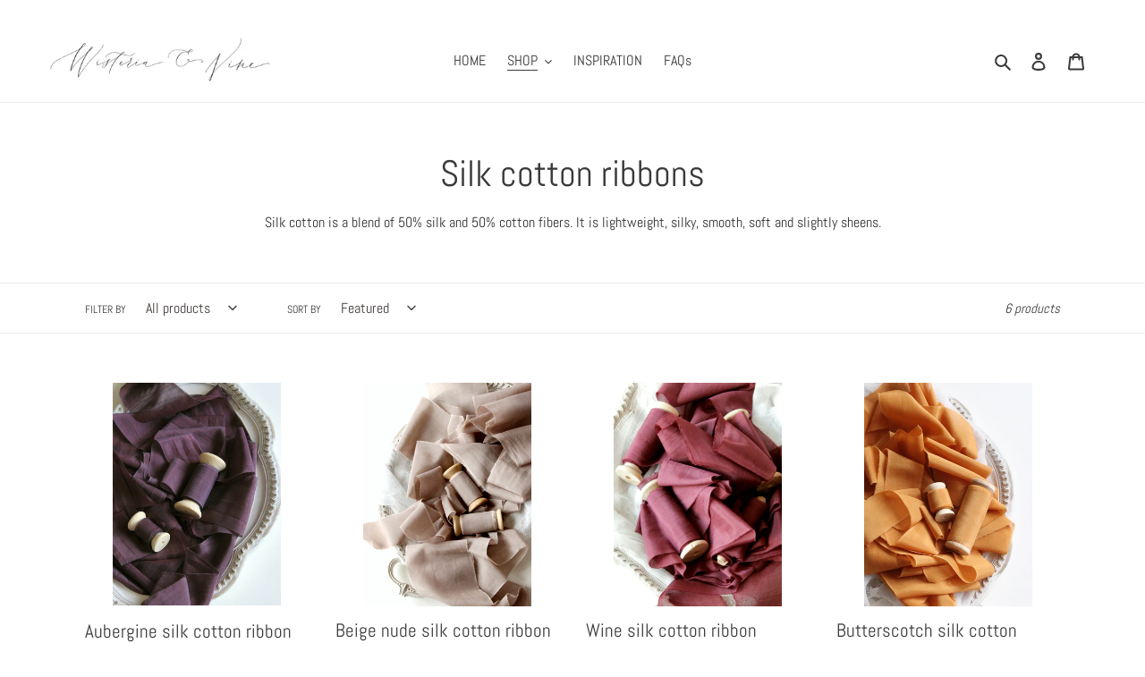

--- FILE ---
content_type: text/html; charset=utf-8
request_url: https://wisteriaandvine.com/collections/silk-cotton-ribbons
body_size: 27082
content:
<!doctype html>
<html class="no-js" lang="en">
<head>
  <meta charset="utf-8">
  <meta http-equiv="X-UA-Compatible" content="IE=edge,chrome=1">
  <meta name="viewport" content="width=device-width,initial-scale=1">
  <meta name="theme-color" content="#5f302a">
  <link rel="canonical" href="https://wisteriaandvine.com/collections/silk-cotton-ribbons"><link rel="shortcut icon" href="//wisteriaandvine.com/cdn/shop/files/gtgtgtg_32x32.png?v=1614521178" type="image/png"><title>Silk cotton ribbons
&ndash; Wisteria and Vine</title><meta name="description" content="Silk cotton is a blend of 50% silk and 50% cotton fibers. It is lightweight, silky, smooth, soft and slightly sheens."><!-- /snippets/social-meta-tags.liquid -->




<meta property="og:site_name" content="Wisteria and Vine">
<meta property="og:url" content="https://wisteriaandvine.com/collections/silk-cotton-ribbons">
<meta property="og:title" content="Silk cotton ribbons">
<meta property="og:type" content="product.group">
<meta property="og:description" content="Silk cotton is a blend of 50% silk and 50% cotton fibers. It is lightweight, silky, smooth, soft and slightly sheens.">





<meta name="twitter:card" content="summary_large_image">
<meta name="twitter:title" content="Silk cotton ribbons">
<meta name="twitter:description" content="Silk cotton is a blend of 50% silk and 50% cotton fibers. It is lightweight, silky, smooth, soft and slightly sheens.">


  <link href="//wisteriaandvine.com/cdn/shop/t/1/assets/theme.scss.css?v=163232945194274548851759260124" rel="stylesheet" type="text/css" media="all" />

  <script>
    var theme = {
      breakpoints: {
        medium: 750,
        large: 990,
        widescreen: 1400
      },
      strings: {
        addToCart: "Add to cart",
        soldOut: "Sold out",
        unavailable: "Unavailable",
        regularPrice: "Regular price",
        salePrice: "Sale price",
        sale: "Sale",
        fromLowestPrice: "from [price]",
        vendor: "Vendor",
        showMore: "Show More",
        showLess: "Show Less",
        searchFor: "Search for",
        addressError: "Error looking up that address",
        addressNoResults: "No results for that address",
        addressQueryLimit: "You have exceeded the Google API usage limit. Consider upgrading to a \u003ca href=\"https:\/\/developers.google.com\/maps\/premium\/usage-limits\"\u003ePremium Plan\u003c\/a\u003e.",
        authError: "There was a problem authenticating your Google Maps account.",
        newWindow: "Opens in a new window.",
        external: "Opens external website.",
        newWindowExternal: "Opens external website in a new window.",
        removeLabel: "Remove [product]",
        update: "Update",
        quantity: "Quantity",
        discountedTotal: "Discounted total",
        regularTotal: "Regular total",
        priceColumn: "See Price column for discount details.",
        quantityMinimumMessage: "Quantity must be 1 or more",
        cartError: "There was an error while updating your cart. Please try again.",
        removedItemMessage: "Removed \u003cspan class=\"cart__removed-product-details\"\u003e([quantity]) [link]\u003c\/span\u003e from your cart.",
        unitPrice: "Unit price",
        unitPriceSeparator: "per",
        oneCartCount: "1 item",
        otherCartCount: "[count] items",
        quantityLabel: "Quantity: [count]",
        products: "Products",
        loading: "Loading",
        number_of_results: "[result_number] of [results_count]",
        number_of_results_found: "[results_count] results found",
        one_result_found: "1 result found"
      },
      moneyFormat: "€{{amount_with_comma_separator}}",
      moneyFormatWithCurrency: "€{{amount_with_comma_separator}} EUR",
      settings: {
        predictiveSearchEnabled: true,
        predictiveSearchShowPrice: false,
        predictiveSearchShowVendor: false
      }
    }

    document.documentElement.className = document.documentElement.className.replace('no-js', 'js');
  </script><script src="//wisteriaandvine.com/cdn/shop/t/1/assets/lazysizes.js?v=94224023136283657951585296999" async="async"></script>
  <script src="//wisteriaandvine.com/cdn/shop/t/1/assets/vendor.js?v=85833464202832145531585297001" defer="defer"></script>
  <script src="//wisteriaandvine.com/cdn/shop/t/1/assets/theme.js?v=89031576585505892971585297000" defer="defer"></script>

  <script>window.performance && window.performance.mark && window.performance.mark('shopify.content_for_header.start');</script><meta name="facebook-domain-verification" content="02rcp39fcriv7yoiaw1w04f8wjq8jt">
<meta id="shopify-digital-wallet" name="shopify-digital-wallet" content="/36619616394/digital_wallets/dialog">
<link rel="alternate" type="application/atom+xml" title="Feed" href="/collections/silk-cotton-ribbons.atom" />
<link rel="alternate" type="application/json+oembed" href="https://wisteriaandvine.com/collections/silk-cotton-ribbons.oembed">
<script async="async" src="/checkouts/internal/preloads.js?locale=en-DE"></script>
<script id="shopify-features" type="application/json">{"accessToken":"d7956c71cdd4b97681f41b15cd3ad777","betas":["rich-media-storefront-analytics"],"domain":"wisteriaandvine.com","predictiveSearch":true,"shopId":36619616394,"locale":"en"}</script>
<script>var Shopify = Shopify || {};
Shopify.shop = "wisteria-and-vine.myshopify.com";
Shopify.locale = "en";
Shopify.currency = {"active":"EUR","rate":"1.0"};
Shopify.country = "DE";
Shopify.theme = {"name":"Debut","id":93570793610,"schema_name":"Debut","schema_version":"16.5.4","theme_store_id":796,"role":"main"};
Shopify.theme.handle = "null";
Shopify.theme.style = {"id":null,"handle":null};
Shopify.cdnHost = "wisteriaandvine.com/cdn";
Shopify.routes = Shopify.routes || {};
Shopify.routes.root = "/";</script>
<script type="module">!function(o){(o.Shopify=o.Shopify||{}).modules=!0}(window);</script>
<script>!function(o){function n(){var o=[];function n(){o.push(Array.prototype.slice.apply(arguments))}return n.q=o,n}var t=o.Shopify=o.Shopify||{};t.loadFeatures=n(),t.autoloadFeatures=n()}(window);</script>
<script id="shop-js-analytics" type="application/json">{"pageType":"collection"}</script>
<script defer="defer" async type="module" src="//wisteriaandvine.com/cdn/shopifycloud/shop-js/modules/v2/client.init-shop-cart-sync_BdyHc3Nr.en.esm.js"></script>
<script defer="defer" async type="module" src="//wisteriaandvine.com/cdn/shopifycloud/shop-js/modules/v2/chunk.common_Daul8nwZ.esm.js"></script>
<script type="module">
  await import("//wisteriaandvine.com/cdn/shopifycloud/shop-js/modules/v2/client.init-shop-cart-sync_BdyHc3Nr.en.esm.js");
await import("//wisteriaandvine.com/cdn/shopifycloud/shop-js/modules/v2/chunk.common_Daul8nwZ.esm.js");

  window.Shopify.SignInWithShop?.initShopCartSync?.({"fedCMEnabled":true,"windoidEnabled":true});

</script>
<script>(function() {
  var isLoaded = false;
  function asyncLoad() {
    if (isLoaded) return;
    isLoaded = true;
    var urls = ["https:\/\/cdn.shopify.com\/s\/files\/1\/0366\/1961\/6394\/t\/1\/assets\/booster_eu_cookie_36619616394.js?v=1614426475\u0026shop=wisteria-and-vine.myshopify.com","https:\/\/cdn.nfcube.com\/instafeed-a470a516ab8924c644585136b78b29bc.js?shop=wisteria-and-vine.myshopify.com"];
    for (var i = 0; i < urls.length; i++) {
      var s = document.createElement('script');
      s.type = 'text/javascript';
      s.async = true;
      s.src = urls[i];
      var x = document.getElementsByTagName('script')[0];
      x.parentNode.insertBefore(s, x);
    }
  };
  if(window.attachEvent) {
    window.attachEvent('onload', asyncLoad);
  } else {
    window.addEventListener('load', asyncLoad, false);
  }
})();</script>
<script id="__st">var __st={"a":36619616394,"offset":3600,"reqid":"d04c6581-7ff8-4be7-9899-d884608f92b0-1768989400","pageurl":"wisteriaandvine.com\/collections\/silk-cotton-ribbons","u":"c463c4a5c342","p":"collection","rtyp":"collection","rid":191773737098};</script>
<script>window.ShopifyPaypalV4VisibilityTracking = true;</script>
<script id="captcha-bootstrap">!function(){'use strict';const t='contact',e='account',n='new_comment',o=[[t,t],['blogs',n],['comments',n],[t,'customer']],c=[[e,'customer_login'],[e,'guest_login'],[e,'recover_customer_password'],[e,'create_customer']],r=t=>t.map((([t,e])=>`form[action*='/${t}']:not([data-nocaptcha='true']) input[name='form_type'][value='${e}']`)).join(','),a=t=>()=>t?[...document.querySelectorAll(t)].map((t=>t.form)):[];function s(){const t=[...o],e=r(t);return a(e)}const i='password',u='form_key',d=['recaptcha-v3-token','g-recaptcha-response','h-captcha-response',i],f=()=>{try{return window.sessionStorage}catch{return}},m='__shopify_v',_=t=>t.elements[u];function p(t,e,n=!1){try{const o=window.sessionStorage,c=JSON.parse(o.getItem(e)),{data:r}=function(t){const{data:e,action:n}=t;return t[m]||n?{data:e,action:n}:{data:t,action:n}}(c);for(const[e,n]of Object.entries(r))t.elements[e]&&(t.elements[e].value=n);n&&o.removeItem(e)}catch(o){console.error('form repopulation failed',{error:o})}}const l='form_type',E='cptcha';function T(t){t.dataset[E]=!0}const w=window,h=w.document,L='Shopify',v='ce_forms',y='captcha';let A=!1;((t,e)=>{const n=(g='f06e6c50-85a8-45c8-87d0-21a2b65856fe',I='https://cdn.shopify.com/shopifycloud/storefront-forms-hcaptcha/ce_storefront_forms_captcha_hcaptcha.v1.5.2.iife.js',D={infoText:'Protected by hCaptcha',privacyText:'Privacy',termsText:'Terms'},(t,e,n)=>{const o=w[L][v],c=o.bindForm;if(c)return c(t,g,e,D).then(n);var r;o.q.push([[t,g,e,D],n]),r=I,A||(h.body.append(Object.assign(h.createElement('script'),{id:'captcha-provider',async:!0,src:r})),A=!0)});var g,I,D;w[L]=w[L]||{},w[L][v]=w[L][v]||{},w[L][v].q=[],w[L][y]=w[L][y]||{},w[L][y].protect=function(t,e){n(t,void 0,e),T(t)},Object.freeze(w[L][y]),function(t,e,n,w,h,L){const[v,y,A,g]=function(t,e,n){const i=e?o:[],u=t?c:[],d=[...i,...u],f=r(d),m=r(i),_=r(d.filter((([t,e])=>n.includes(e))));return[a(f),a(m),a(_),s()]}(w,h,L),I=t=>{const e=t.target;return e instanceof HTMLFormElement?e:e&&e.form},D=t=>v().includes(t);t.addEventListener('submit',(t=>{const e=I(t);if(!e)return;const n=D(e)&&!e.dataset.hcaptchaBound&&!e.dataset.recaptchaBound,o=_(e),c=g().includes(e)&&(!o||!o.value);(n||c)&&t.preventDefault(),c&&!n&&(function(t){try{if(!f())return;!function(t){const e=f();if(!e)return;const n=_(t);if(!n)return;const o=n.value;o&&e.removeItem(o)}(t);const e=Array.from(Array(32),(()=>Math.random().toString(36)[2])).join('');!function(t,e){_(t)||t.append(Object.assign(document.createElement('input'),{type:'hidden',name:u})),t.elements[u].value=e}(t,e),function(t,e){const n=f();if(!n)return;const o=[...t.querySelectorAll(`input[type='${i}']`)].map((({name:t})=>t)),c=[...d,...o],r={};for(const[a,s]of new FormData(t).entries())c.includes(a)||(r[a]=s);n.setItem(e,JSON.stringify({[m]:1,action:t.action,data:r}))}(t,e)}catch(e){console.error('failed to persist form',e)}}(e),e.submit())}));const S=(t,e)=>{t&&!t.dataset[E]&&(n(t,e.some((e=>e===t))),T(t))};for(const o of['focusin','change'])t.addEventListener(o,(t=>{const e=I(t);D(e)&&S(e,y())}));const B=e.get('form_key'),M=e.get(l),P=B&&M;t.addEventListener('DOMContentLoaded',(()=>{const t=y();if(P)for(const e of t)e.elements[l].value===M&&p(e,B);[...new Set([...A(),...v().filter((t=>'true'===t.dataset.shopifyCaptcha))])].forEach((e=>S(e,t)))}))}(h,new URLSearchParams(w.location.search),n,t,e,['guest_login'])})(!0,!0)}();</script>
<script integrity="sha256-4kQ18oKyAcykRKYeNunJcIwy7WH5gtpwJnB7kiuLZ1E=" data-source-attribution="shopify.loadfeatures" defer="defer" src="//wisteriaandvine.com/cdn/shopifycloud/storefront/assets/storefront/load_feature-a0a9edcb.js" crossorigin="anonymous"></script>
<script data-source-attribution="shopify.dynamic_checkout.dynamic.init">var Shopify=Shopify||{};Shopify.PaymentButton=Shopify.PaymentButton||{isStorefrontPortableWallets:!0,init:function(){window.Shopify.PaymentButton.init=function(){};var t=document.createElement("script");t.src="https://wisteriaandvine.com/cdn/shopifycloud/portable-wallets/latest/portable-wallets.en.js",t.type="module",document.head.appendChild(t)}};
</script>
<script data-source-attribution="shopify.dynamic_checkout.buyer_consent">
  function portableWalletsHideBuyerConsent(e){var t=document.getElementById("shopify-buyer-consent"),n=document.getElementById("shopify-subscription-policy-button");t&&n&&(t.classList.add("hidden"),t.setAttribute("aria-hidden","true"),n.removeEventListener("click",e))}function portableWalletsShowBuyerConsent(e){var t=document.getElementById("shopify-buyer-consent"),n=document.getElementById("shopify-subscription-policy-button");t&&n&&(t.classList.remove("hidden"),t.removeAttribute("aria-hidden"),n.addEventListener("click",e))}window.Shopify?.PaymentButton&&(window.Shopify.PaymentButton.hideBuyerConsent=portableWalletsHideBuyerConsent,window.Shopify.PaymentButton.showBuyerConsent=portableWalletsShowBuyerConsent);
</script>
<script data-source-attribution="shopify.dynamic_checkout.cart.bootstrap">document.addEventListener("DOMContentLoaded",(function(){function t(){return document.querySelector("shopify-accelerated-checkout-cart, shopify-accelerated-checkout")}if(t())Shopify.PaymentButton.init();else{new MutationObserver((function(e,n){t()&&(Shopify.PaymentButton.init(),n.disconnect())})).observe(document.body,{childList:!0,subtree:!0})}}));
</script>
<link id="shopify-accelerated-checkout-styles" rel="stylesheet" media="screen" href="https://wisteriaandvine.com/cdn/shopifycloud/portable-wallets/latest/accelerated-checkout-backwards-compat.css" crossorigin="anonymous">
<style id="shopify-accelerated-checkout-cart">
        #shopify-buyer-consent {
  margin-top: 1em;
  display: inline-block;
  width: 100%;
}

#shopify-buyer-consent.hidden {
  display: none;
}

#shopify-subscription-policy-button {
  background: none;
  border: none;
  padding: 0;
  text-decoration: underline;
  font-size: inherit;
  cursor: pointer;
}

#shopify-subscription-policy-button::before {
  box-shadow: none;
}

      </style>

<script>window.performance && window.performance.mark && window.performance.mark('shopify.content_for_header.end');</script>
 

<script>window.__pagefly_analytics_settings__ = {"acceptTracking":false};</script>
 <script src="https://cdn.shopify.com/extensions/8d2c31d3-a828-4daf-820f-80b7f8e01c39/nova-eu-cookie-bar-gdpr-4/assets/nova-cookie-app-embed.js" type="text/javascript" defer="defer"></script>
<link href="https://cdn.shopify.com/extensions/8d2c31d3-a828-4daf-820f-80b7f8e01c39/nova-eu-cookie-bar-gdpr-4/assets/nova-cookie.css" rel="stylesheet" type="text/css" media="all">
<meta property="og:image" content="https://cdn.shopify.com/s/files/1/0366/1961/6394/files/Untitled_design_2.png?height=628&pad_color=ffffff&v=1613699730&width=1200" />
<meta property="og:image:secure_url" content="https://cdn.shopify.com/s/files/1/0366/1961/6394/files/Untitled_design_2.png?height=628&pad_color=ffffff&v=1613699730&width=1200" />
<meta property="og:image:width" content="1200" />
<meta property="og:image:height" content="628" />
<link href="https://monorail-edge.shopifysvc.com" rel="dns-prefetch">
<script>(function(){if ("sendBeacon" in navigator && "performance" in window) {try {var session_token_from_headers = performance.getEntriesByType('navigation')[0].serverTiming.find(x => x.name == '_s').description;} catch {var session_token_from_headers = undefined;}var session_cookie_matches = document.cookie.match(/_shopify_s=([^;]*)/);var session_token_from_cookie = session_cookie_matches && session_cookie_matches.length === 2 ? session_cookie_matches[1] : "";var session_token = session_token_from_headers || session_token_from_cookie || "";function handle_abandonment_event(e) {var entries = performance.getEntries().filter(function(entry) {return /monorail-edge.shopifysvc.com/.test(entry.name);});if (!window.abandonment_tracked && entries.length === 0) {window.abandonment_tracked = true;var currentMs = Date.now();var navigation_start = performance.timing.navigationStart;var payload = {shop_id: 36619616394,url: window.location.href,navigation_start,duration: currentMs - navigation_start,session_token,page_type: "collection"};window.navigator.sendBeacon("https://monorail-edge.shopifysvc.com/v1/produce", JSON.stringify({schema_id: "online_store_buyer_site_abandonment/1.1",payload: payload,metadata: {event_created_at_ms: currentMs,event_sent_at_ms: currentMs}}));}}window.addEventListener('pagehide', handle_abandonment_event);}}());</script>
<script id="web-pixels-manager-setup">(function e(e,d,r,n,o){if(void 0===o&&(o={}),!Boolean(null===(a=null===(i=window.Shopify)||void 0===i?void 0:i.analytics)||void 0===a?void 0:a.replayQueue)){var i,a;window.Shopify=window.Shopify||{};var t=window.Shopify;t.analytics=t.analytics||{};var s=t.analytics;s.replayQueue=[],s.publish=function(e,d,r){return s.replayQueue.push([e,d,r]),!0};try{self.performance.mark("wpm:start")}catch(e){}var l=function(){var e={modern:/Edge?\/(1{2}[4-9]|1[2-9]\d|[2-9]\d{2}|\d{4,})\.\d+(\.\d+|)|Firefox\/(1{2}[4-9]|1[2-9]\d|[2-9]\d{2}|\d{4,})\.\d+(\.\d+|)|Chrom(ium|e)\/(9{2}|\d{3,})\.\d+(\.\d+|)|(Maci|X1{2}).+ Version\/(15\.\d+|(1[6-9]|[2-9]\d|\d{3,})\.\d+)([,.]\d+|)( \(\w+\)|)( Mobile\/\w+|) Safari\/|Chrome.+OPR\/(9{2}|\d{3,})\.\d+\.\d+|(CPU[ +]OS|iPhone[ +]OS|CPU[ +]iPhone|CPU IPhone OS|CPU iPad OS)[ +]+(15[._]\d+|(1[6-9]|[2-9]\d|\d{3,})[._]\d+)([._]\d+|)|Android:?[ /-](13[3-9]|1[4-9]\d|[2-9]\d{2}|\d{4,})(\.\d+|)(\.\d+|)|Android.+Firefox\/(13[5-9]|1[4-9]\d|[2-9]\d{2}|\d{4,})\.\d+(\.\d+|)|Android.+Chrom(ium|e)\/(13[3-9]|1[4-9]\d|[2-9]\d{2}|\d{4,})\.\d+(\.\d+|)|SamsungBrowser\/([2-9]\d|\d{3,})\.\d+/,legacy:/Edge?\/(1[6-9]|[2-9]\d|\d{3,})\.\d+(\.\d+|)|Firefox\/(5[4-9]|[6-9]\d|\d{3,})\.\d+(\.\d+|)|Chrom(ium|e)\/(5[1-9]|[6-9]\d|\d{3,})\.\d+(\.\d+|)([\d.]+$|.*Safari\/(?![\d.]+ Edge\/[\d.]+$))|(Maci|X1{2}).+ Version\/(10\.\d+|(1[1-9]|[2-9]\d|\d{3,})\.\d+)([,.]\d+|)( \(\w+\)|)( Mobile\/\w+|) Safari\/|Chrome.+OPR\/(3[89]|[4-9]\d|\d{3,})\.\d+\.\d+|(CPU[ +]OS|iPhone[ +]OS|CPU[ +]iPhone|CPU IPhone OS|CPU iPad OS)[ +]+(10[._]\d+|(1[1-9]|[2-9]\d|\d{3,})[._]\d+)([._]\d+|)|Android:?[ /-](13[3-9]|1[4-9]\d|[2-9]\d{2}|\d{4,})(\.\d+|)(\.\d+|)|Mobile Safari.+OPR\/([89]\d|\d{3,})\.\d+\.\d+|Android.+Firefox\/(13[5-9]|1[4-9]\d|[2-9]\d{2}|\d{4,})\.\d+(\.\d+|)|Android.+Chrom(ium|e)\/(13[3-9]|1[4-9]\d|[2-9]\d{2}|\d{4,})\.\d+(\.\d+|)|Android.+(UC? ?Browser|UCWEB|U3)[ /]?(15\.([5-9]|\d{2,})|(1[6-9]|[2-9]\d|\d{3,})\.\d+)\.\d+|SamsungBrowser\/(5\.\d+|([6-9]|\d{2,})\.\d+)|Android.+MQ{2}Browser\/(14(\.(9|\d{2,})|)|(1[5-9]|[2-9]\d|\d{3,})(\.\d+|))(\.\d+|)|K[Aa][Ii]OS\/(3\.\d+|([4-9]|\d{2,})\.\d+)(\.\d+|)/},d=e.modern,r=e.legacy,n=navigator.userAgent;return n.match(d)?"modern":n.match(r)?"legacy":"unknown"}(),u="modern"===l?"modern":"legacy",c=(null!=n?n:{modern:"",legacy:""})[u],f=function(e){return[e.baseUrl,"/wpm","/b",e.hashVersion,"modern"===e.buildTarget?"m":"l",".js"].join("")}({baseUrl:d,hashVersion:r,buildTarget:u}),m=function(e){var d=e.version,r=e.bundleTarget,n=e.surface,o=e.pageUrl,i=e.monorailEndpoint;return{emit:function(e){var a=e.status,t=e.errorMsg,s=(new Date).getTime(),l=JSON.stringify({metadata:{event_sent_at_ms:s},events:[{schema_id:"web_pixels_manager_load/3.1",payload:{version:d,bundle_target:r,page_url:o,status:a,surface:n,error_msg:t},metadata:{event_created_at_ms:s}}]});if(!i)return console&&console.warn&&console.warn("[Web Pixels Manager] No Monorail endpoint provided, skipping logging."),!1;try{return self.navigator.sendBeacon.bind(self.navigator)(i,l)}catch(e){}var u=new XMLHttpRequest;try{return u.open("POST",i,!0),u.setRequestHeader("Content-Type","text/plain"),u.send(l),!0}catch(e){return console&&console.warn&&console.warn("[Web Pixels Manager] Got an unhandled error while logging to Monorail."),!1}}}}({version:r,bundleTarget:l,surface:e.surface,pageUrl:self.location.href,monorailEndpoint:e.monorailEndpoint});try{o.browserTarget=l,function(e){var d=e.src,r=e.async,n=void 0===r||r,o=e.onload,i=e.onerror,a=e.sri,t=e.scriptDataAttributes,s=void 0===t?{}:t,l=document.createElement("script"),u=document.querySelector("head"),c=document.querySelector("body");if(l.async=n,l.src=d,a&&(l.integrity=a,l.crossOrigin="anonymous"),s)for(var f in s)if(Object.prototype.hasOwnProperty.call(s,f))try{l.dataset[f]=s[f]}catch(e){}if(o&&l.addEventListener("load",o),i&&l.addEventListener("error",i),u)u.appendChild(l);else{if(!c)throw new Error("Did not find a head or body element to append the script");c.appendChild(l)}}({src:f,async:!0,onload:function(){if(!function(){var e,d;return Boolean(null===(d=null===(e=window.Shopify)||void 0===e?void 0:e.analytics)||void 0===d?void 0:d.initialized)}()){var d=window.webPixelsManager.init(e)||void 0;if(d){var r=window.Shopify.analytics;r.replayQueue.forEach((function(e){var r=e[0],n=e[1],o=e[2];d.publishCustomEvent(r,n,o)})),r.replayQueue=[],r.publish=d.publishCustomEvent,r.visitor=d.visitor,r.initialized=!0}}},onerror:function(){return m.emit({status:"failed",errorMsg:"".concat(f," has failed to load")})},sri:function(e){var d=/^sha384-[A-Za-z0-9+/=]+$/;return"string"==typeof e&&d.test(e)}(c)?c:"",scriptDataAttributes:o}),m.emit({status:"loading"})}catch(e){m.emit({status:"failed",errorMsg:(null==e?void 0:e.message)||"Unknown error"})}}})({shopId: 36619616394,storefrontBaseUrl: "https://wisteriaandvine.com",extensionsBaseUrl: "https://extensions.shopifycdn.com/cdn/shopifycloud/web-pixels-manager",monorailEndpoint: "https://monorail-edge.shopifysvc.com/unstable/produce_batch",surface: "storefront-renderer",enabledBetaFlags: ["2dca8a86"],webPixelsConfigList: [{"id":"463405397","configuration":"{\"pixel_id\":\"153289176617951\",\"pixel_type\":\"facebook_pixel\",\"metaapp_system_user_token\":\"-\"}","eventPayloadVersion":"v1","runtimeContext":"OPEN","scriptVersion":"ca16bc87fe92b6042fbaa3acc2fbdaa6","type":"APP","apiClientId":2329312,"privacyPurposes":["ANALYTICS","MARKETING","SALE_OF_DATA"],"dataSharingAdjustments":{"protectedCustomerApprovalScopes":["read_customer_address","read_customer_email","read_customer_name","read_customer_personal_data","read_customer_phone"]}},{"id":"shopify-app-pixel","configuration":"{}","eventPayloadVersion":"v1","runtimeContext":"STRICT","scriptVersion":"0450","apiClientId":"shopify-pixel","type":"APP","privacyPurposes":["ANALYTICS","MARKETING"]},{"id":"shopify-custom-pixel","eventPayloadVersion":"v1","runtimeContext":"LAX","scriptVersion":"0450","apiClientId":"shopify-pixel","type":"CUSTOM","privacyPurposes":["ANALYTICS","MARKETING"]}],isMerchantRequest: false,initData: {"shop":{"name":"Wisteria and Vine","paymentSettings":{"currencyCode":"EUR"},"myshopifyDomain":"wisteria-and-vine.myshopify.com","countryCode":"CZ","storefrontUrl":"https:\/\/wisteriaandvine.com"},"customer":null,"cart":null,"checkout":null,"productVariants":[],"purchasingCompany":null},},"https://wisteriaandvine.com/cdn","fcfee988w5aeb613cpc8e4bc33m6693e112",{"modern":"","legacy":""},{"shopId":"36619616394","storefrontBaseUrl":"https:\/\/wisteriaandvine.com","extensionBaseUrl":"https:\/\/extensions.shopifycdn.com\/cdn\/shopifycloud\/web-pixels-manager","surface":"storefront-renderer","enabledBetaFlags":"[\"2dca8a86\"]","isMerchantRequest":"false","hashVersion":"fcfee988w5aeb613cpc8e4bc33m6693e112","publish":"custom","events":"[[\"page_viewed\",{}],[\"collection_viewed\",{\"collection\":{\"id\":\"191773737098\",\"title\":\"Silk cotton ribbons\",\"productVariants\":[{\"price\":{\"amount\":1.5,\"currencyCode\":\"EUR\"},\"product\":{\"title\":\"Aubergine silk cotton ribbon\",\"vendor\":\"Wisteria and Vine\",\"id\":\"6767944597642\",\"untranslatedTitle\":\"Aubergine silk cotton ribbon\",\"url\":\"\/products\/aubergine-silk-cotton-ribbon-1\",\"type\":\"\"},\"id\":\"40690281218186\",\"image\":{\"src\":\"\/\/wisteriaandvine.com\/cdn\/shop\/products\/auberginesilksash_cc31c724-abef-4037-a9dd-466129174e81.jpg?v=1644567550\"},\"sku\":null,\"title\":\"1.2cm x 30cm\/0.5\\\"x11.8\\\" (sample) \/ Without spool\",\"untranslatedTitle\":\"1.2cm x 30cm\/0.5\\\"x11.8\\\" (sample) \/ Without spool\"},{\"price\":{\"amount\":1.5,\"currencyCode\":\"EUR\"},\"product\":{\"title\":\"Beige nude silk cotton ribbon\",\"vendor\":\"Wisteria and Vine\",\"id\":\"6767945121930\",\"untranslatedTitle\":\"Beige nude silk cotton ribbon\",\"url\":\"\/products\/beige-nude-silk-cotton-ribbon\",\"type\":\"\"},\"id\":\"40690313396362\",\"image\":{\"src\":\"\/\/wisteriaandvine.com\/cdn\/shop\/products\/nudesilkribbon_4270725c-45eb-456c-80d4-dff16e3e32dc.jpg?v=1644567803\"},\"sku\":null,\"title\":\"1.2cm x 30cm\/0.5\\\"x11.8\\\" (sample) \/ Without spool\",\"untranslatedTitle\":\"1.2cm x 30cm\/0.5\\\"x11.8\\\" (sample) \/ Without spool\"},{\"price\":{\"amount\":1.5,\"currencyCode\":\"EUR\"},\"product\":{\"title\":\"Wine silk cotton ribbon\",\"vendor\":\"Wisteria and Vine\",\"id\":\"6767945678986\",\"untranslatedTitle\":\"Wine silk cotton ribbon\",\"url\":\"\/products\/wine-silk-cotton-ribbon\",\"type\":\"\"},\"id\":\"40690334826634\",\"image\":{\"src\":\"\/\/wisteriaandvine.com\/cdn\/shop\/products\/dyedwineribbon_2e9f8ca4-196c-4390-a2af-3c04025801ab.png?v=1644568056\"},\"sku\":null,\"title\":\"1.2cm x 30cm\/0.5\\\"x11.8\\\" (sample) \/ Without spool\",\"untranslatedTitle\":\"1.2cm x 30cm\/0.5\\\"x11.8\\\" (sample) \/ Without spool\"},{\"price\":{\"amount\":1.5,\"currencyCode\":\"EUR\"},\"product\":{\"title\":\"Butterscotch silk cotton ribbon\",\"vendor\":\"Wisteria and Vine\",\"id\":\"6767945941130\",\"untranslatedTitle\":\"Butterscotch silk cotton ribbon\",\"url\":\"\/products\/butterscotch-silk-cotton-ribbon-1\",\"type\":\"\"},\"id\":\"40690344886410\",\"image\":{\"src\":\"\/\/wisteriaandvine.com\/cdn\/shop\/products\/orangesilkribbon_6fa03df2-f484-4b52-b497-336e0a5d4bb3.jpg?v=1644568214\"},\"sku\":null,\"title\":\"1.2cm x 30cm\/0.5\\\"x11.8\\\" (sample) \/ Without spool\",\"untranslatedTitle\":\"1.2cm x 30cm\/0.5\\\"x11.8\\\" (sample) \/ Without spool\"},{\"price\":{\"amount\":1.5,\"currencyCode\":\"EUR\"},\"product\":{\"title\":\"Olive silk cotton ribbon\",\"vendor\":\"Wisteria and Vine\",\"id\":\"6767945973898\",\"untranslatedTitle\":\"Olive silk cotton ribbon\",\"url\":\"\/products\/olive-silk-cotton-ribbon\",\"type\":\"\"},\"id\":\"40690352750730\",\"image\":{\"src\":\"\/\/wisteriaandvine.com\/cdn\/shop\/products\/olivesilksash_9327df2c-b1d4-41f2-be0e-25b738abe7df.jpg?v=1644568293\"},\"sku\":null,\"title\":\"1.2cm x 30cm\/0.5\\\"x11.8\\\" (sample) \/ Without spool\",\"untranslatedTitle\":\"1.2cm x 30cm\/0.5\\\"x11.8\\\" (sample) \/ Without spool\"},{\"price\":{\"amount\":1.5,\"currencyCode\":\"EUR\"},\"product\":{\"title\":\"Salmon silk cotton ribbon\",\"vendor\":\"Wisteria and Vine\",\"id\":\"6767946039434\",\"untranslatedTitle\":\"Salmon silk cotton ribbon\",\"url\":\"\/products\/salmon-silk-cotton-ribbon-1\",\"type\":\"\"},\"id\":\"40690359500938\",\"image\":{\"src\":\"\/\/wisteriaandvine.com\/cdn\/shop\/products\/salmonsilkribbon_74e70753-a048-44fb-add2-1546e0f1b58c.jpg?v=1644568505\"},\"sku\":null,\"title\":\"1.2cm x 30cm\/0.5\\\"x11.8\\\" (sample) \/ Without spool\",\"untranslatedTitle\":\"1.2cm x 30cm\/0.5\\\"x11.8\\\" (sample) \/ Without spool\"}]}}]]"});</script><script>
  window.ShopifyAnalytics = window.ShopifyAnalytics || {};
  window.ShopifyAnalytics.meta = window.ShopifyAnalytics.meta || {};
  window.ShopifyAnalytics.meta.currency = 'EUR';
  var meta = {"products":[{"id":6767944597642,"gid":"gid:\/\/shopify\/Product\/6767944597642","vendor":"Wisteria and Vine","type":"","handle":"aubergine-silk-cotton-ribbon-1","variants":[{"id":40690281218186,"price":150,"name":"Aubergine silk cotton ribbon - 1.2cm x 30cm\/0.5\"x11.8\" (sample) \/ Without spool","public_title":"1.2cm x 30cm\/0.5\"x11.8\" (sample) \/ Without spool","sku":null},{"id":40690281250954,"price":415,"name":"Aubergine silk cotton ribbon - 1.2cm x 1.5m\/0.5\"x1.6yd \/ On spool","public_title":"1.2cm x 1.5m\/0.5\"x1.6yd \/ On spool","sku":null},{"id":40690281283722,"price":365,"name":"Aubergine silk cotton ribbon - 1.2cm x 1.5m\/0.5\"x1.6yd \/ Without spool","public_title":"1.2cm x 1.5m\/0.5\"x1.6yd \/ Without spool","sku":null},{"id":40690281316490,"price":625,"name":"Aubergine silk cotton ribbon - 1.2cm x 3m\/0.5\"x3.3yds \/ On spool","public_title":"1.2cm x 3m\/0.5\"x3.3yds \/ On spool","sku":null},{"id":40690281349258,"price":575,"name":"Aubergine silk cotton ribbon - 1.2cm x 3m\/0.5\"x3.3yds \/ Without spool","public_title":"1.2cm x 3m\/0.5\"x3.3yds \/ Without spool","sku":null},{"id":40690281382026,"price":705,"name":"Aubergine silk cotton ribbon - 2.5cm x 1.5m\/1\"x1.6yd \/ On spool","public_title":"2.5cm x 1.5m\/1\"x1.6yd \/ On spool","sku":null},{"id":40690281414794,"price":605,"name":"Aubergine silk cotton ribbon - 2.5cm x 1.5m\/1\"x1.6yd \/ Without spool","public_title":"2.5cm x 1.5m\/1\"x1.6yd \/ Without spool","sku":null},{"id":40690281447562,"price":1085,"name":"Aubergine silk cotton ribbon - 2.5cm x 3m\/1\"x3.3yds \/ On spool","public_title":"2.5cm x 3m\/1\"x3.3yds \/ On spool","sku":null},{"id":40690281480330,"price":985,"name":"Aubergine silk cotton ribbon - 2.5cm x 3m\/1\"x3.3yds \/ Without spool","public_title":"2.5cm x 3m\/1\"x3.3yds \/ Without spool","sku":null},{"id":40690281513098,"price":915,"name":"Aubergine silk cotton ribbon - 4cm x 1.5m\/1.5\"x1.6yd \/ On spool","public_title":"4cm x 1.5m\/1.5\"x1.6yd \/ On spool","sku":null},{"id":40690281545866,"price":765,"name":"Aubergine silk cotton ribbon - 4cm x 1.5m\/1.5\"x1.6yd \/ Without spool","public_title":"4cm x 1.5m\/1.5\"x1.6yd \/ Without spool","sku":null},{"id":40690281578634,"price":1375,"name":"Aubergine silk cotton ribbon - 4cm x 3m\/1.5\"x3.3yds \/ On spool","public_title":"4cm x 3m\/1.5\"x3.3yds \/ On spool","sku":null},{"id":40690281611402,"price":1225,"name":"Aubergine silk cotton ribbon - 4cm x 3m\/1.5\"x3.3yds \/ Without spool","public_title":"4cm x 3m\/1.5\"x3.3yds \/ Without spool","sku":null},{"id":40690281644170,"price":1100,"name":"Aubergine silk cotton ribbon - 5cm x 1.5m\/2\"x1.6yd \/ On spool","public_title":"5cm x 1.5m\/2\"x1.6yd \/ On spool","sku":null},{"id":40690281676938,"price":950,"name":"Aubergine silk cotton ribbon - 5cm x 1.5m\/2\"x1.6yd \/ Without spool","public_title":"5cm x 1.5m\/2\"x1.6yd \/ Without spool","sku":null},{"id":40690281709706,"price":1660,"name":"Aubergine silk cotton ribbon - 5cm x 3m\/2\"x3.3yds \/ On spool","public_title":"5cm x 3m\/2\"x3.3yds \/ On spool","sku":null},{"id":40690281742474,"price":1510,"name":"Aubergine silk cotton ribbon - 5cm x 3m\/2\"x3.3yds \/ Without spool","public_title":"5cm x 3m\/2\"x3.3yds \/ Without spool","sku":null},{"id":40690281775242,"price":1285,"name":"Aubergine silk cotton ribbon - 6.5cm x 1.5m\/2.5\"x1.6yd \/ On spool","public_title":"6.5cm x 1.5m\/2.5\"x1.6yd \/ On spool","sku":null},{"id":40690281808010,"price":1135,"name":"Aubergine silk cotton ribbon - 6.5cm x 1.5m\/2.5\"x1.6yd \/ Without spool","public_title":"6.5cm x 1.5m\/2.5\"x1.6yd \/ Without spool","sku":null},{"id":40690281840778,"price":1950,"name":"Aubergine silk cotton ribbon - 6.5cm x 3m\/2.5\"x3.3yds \/ On spool","public_title":"6.5cm x 3m\/2.5\"x3.3yds \/ On spool","sku":null},{"id":40690281873546,"price":1800,"name":"Aubergine silk cotton ribbon - 6.5cm x 3m\/2.5\"x3.3yds \/ Without spool","public_title":"6.5cm x 3m\/2.5\"x3.3yds \/ Without spool","sku":null},{"id":40690281906314,"price":1485,"name":"Aubergine silk cotton ribbon - 7.5cm x 1.5m\/3\"x1.6yd \/ On spool","public_title":"7.5cm x 1.5m\/3\"x1.6yd \/ On spool","sku":null},{"id":40690281939082,"price":1335,"name":"Aubergine silk cotton ribbon - 7.5cm x 1.5m\/3\"x1.6yd \/ Without spool","public_title":"7.5cm x 1.5m\/3\"x1.6yd \/ Without spool","sku":null},{"id":40690281971850,"price":2250,"name":"Aubergine silk cotton ribbon - 7.5cm x 3m\/3\"x3.3yds \/ On spool","public_title":"7.5cm x 3m\/3\"x3.3yds \/ On spool","sku":null},{"id":40690282004618,"price":2100,"name":"Aubergine silk cotton ribbon - 7.5cm x 3m\/3\"x3.3yds \/ Without spool","public_title":"7.5cm x 3m\/3\"x3.3yds \/ Without spool","sku":null},{"id":40690282037386,"price":2000,"name":"Aubergine silk cotton ribbon - 10cm x 1.5m\/4\"x1.6yd \/ On spool","public_title":"10cm x 1.5m\/4\"x1.6yd \/ On spool","sku":null},{"id":40690282070154,"price":1900,"name":"Aubergine silk cotton ribbon - 10cm x 1.5m\/4\"x1.6yd \/ Without spool","public_title":"10cm x 1.5m\/4\"x1.6yd \/ Without spool","sku":null},{"id":40690282102922,"price":3000,"name":"Aubergine silk cotton ribbon - 10cm x 3m\/4\"x3.3yds \/ On spool","public_title":"10cm x 3m\/4\"x3.3yds \/ On spool","sku":null},{"id":40690282135690,"price":2900,"name":"Aubergine silk cotton ribbon - 10cm x 3m\/4\"x3.3yds \/ Without spool","public_title":"10cm x 3m\/4\"x3.3yds \/ Without spool","sku":null}],"remote":false},{"id":6767945121930,"gid":"gid:\/\/shopify\/Product\/6767945121930","vendor":"Wisteria and Vine","type":"","handle":"beige-nude-silk-cotton-ribbon","variants":[{"id":40690313396362,"price":150,"name":"Beige nude silk cotton ribbon - 1.2cm x 30cm\/0.5\"x11.8\" (sample) \/ Without spool","public_title":"1.2cm x 30cm\/0.5\"x11.8\" (sample) \/ Without spool","sku":null},{"id":40690313429130,"price":415,"name":"Beige nude silk cotton ribbon - 1.2cm x 1.5m\/0.5\"x1.6yd \/ On spool","public_title":"1.2cm x 1.5m\/0.5\"x1.6yd \/ On spool","sku":null},{"id":40690313461898,"price":365,"name":"Beige nude silk cotton ribbon - 1.2cm x 1.5m\/0.5\"x1.6yd \/ Without spool","public_title":"1.2cm x 1.5m\/0.5\"x1.6yd \/ Without spool","sku":null},{"id":40690313494666,"price":625,"name":"Beige nude silk cotton ribbon - 1.2cm x 3m\/0.5\"x3.3yds \/ On spool","public_title":"1.2cm x 3m\/0.5\"x3.3yds \/ On spool","sku":null},{"id":40690313527434,"price":575,"name":"Beige nude silk cotton ribbon - 1.2cm x 3m\/0.5\"x3.3yds \/ Without spool","public_title":"1.2cm x 3m\/0.5\"x3.3yds \/ Without spool","sku":null},{"id":40690313560202,"price":705,"name":"Beige nude silk cotton ribbon - 2.5cm x 1.5m\/1\"x1.6yd \/ On spool","public_title":"2.5cm x 1.5m\/1\"x1.6yd \/ On spool","sku":null},{"id":40690313592970,"price":605,"name":"Beige nude silk cotton ribbon - 2.5cm x 1.5m\/1\"x1.6yd \/ Without spool","public_title":"2.5cm x 1.5m\/1\"x1.6yd \/ Without spool","sku":null},{"id":40690313625738,"price":1085,"name":"Beige nude silk cotton ribbon - 2.5cm x 3m\/1\"x3.3yds \/ On spool","public_title":"2.5cm x 3m\/1\"x3.3yds \/ On spool","sku":null},{"id":40690313658506,"price":985,"name":"Beige nude silk cotton ribbon - 2.5cm x 3m\/1\"x3.3yds \/ Without spool","public_title":"2.5cm x 3m\/1\"x3.3yds \/ Without spool","sku":null},{"id":40690313691274,"price":915,"name":"Beige nude silk cotton ribbon - 4cm x 1.5m\/1.5\"x1.6yd \/ On spool","public_title":"4cm x 1.5m\/1.5\"x1.6yd \/ On spool","sku":null},{"id":40690313724042,"price":765,"name":"Beige nude silk cotton ribbon - 4cm x 1.5m\/1.5\"x1.6yd \/ Without spool","public_title":"4cm x 1.5m\/1.5\"x1.6yd \/ Without spool","sku":null},{"id":40690313756810,"price":1375,"name":"Beige nude silk cotton ribbon - 4cm x 3m\/1.5\"x3.3yds \/ On spool","public_title":"4cm x 3m\/1.5\"x3.3yds \/ On spool","sku":null},{"id":40690313789578,"price":1225,"name":"Beige nude silk cotton ribbon - 4cm x 3m\/1.5\"x3.3yds \/ Without spool","public_title":"4cm x 3m\/1.5\"x3.3yds \/ Without spool","sku":null},{"id":40690313822346,"price":1100,"name":"Beige nude silk cotton ribbon - 5cm x 1.5m\/2\"x1.6yd \/ On spool","public_title":"5cm x 1.5m\/2\"x1.6yd \/ On spool","sku":null},{"id":40690313855114,"price":950,"name":"Beige nude silk cotton ribbon - 5cm x 1.5m\/2\"x1.6yd \/ Without spool","public_title":"5cm x 1.5m\/2\"x1.6yd \/ Without spool","sku":null},{"id":40690313887882,"price":1660,"name":"Beige nude silk cotton ribbon - 5cm x 3m\/2\"x3.3yds \/ On spool","public_title":"5cm x 3m\/2\"x3.3yds \/ On spool","sku":null},{"id":40690313920650,"price":1510,"name":"Beige nude silk cotton ribbon - 5cm x 3m\/2\"x3.3yds \/ Without spool","public_title":"5cm x 3m\/2\"x3.3yds \/ Without spool","sku":null},{"id":40690313953418,"price":1285,"name":"Beige nude silk cotton ribbon - 6.5cm x 1.5m\/2.5\"x1.6yd \/ On spool","public_title":"6.5cm x 1.5m\/2.5\"x1.6yd \/ On spool","sku":null},{"id":40690313986186,"price":1135,"name":"Beige nude silk cotton ribbon - 6.5cm x 1.5m\/2.5\"x1.6yd \/ Without spool","public_title":"6.5cm x 1.5m\/2.5\"x1.6yd \/ Without spool","sku":null},{"id":40690314018954,"price":1950,"name":"Beige nude silk cotton ribbon - 6.5cm x 3m\/2.5\"x3.3yds \/ On spool","public_title":"6.5cm x 3m\/2.5\"x3.3yds \/ On spool","sku":null},{"id":40690314051722,"price":1800,"name":"Beige nude silk cotton ribbon - 6.5cm x 3m\/2.5\"x3.3yds \/ Without spool","public_title":"6.5cm x 3m\/2.5\"x3.3yds \/ Without spool","sku":null},{"id":40690314117258,"price":1485,"name":"Beige nude silk cotton ribbon - 7.5cm x 1.5m\/3\"x1.6yd \/ On spool","public_title":"7.5cm x 1.5m\/3\"x1.6yd \/ On spool","sku":null},{"id":40690314150026,"price":1335,"name":"Beige nude silk cotton ribbon - 7.5cm x 1.5m\/3\"x1.6yd \/ Without spool","public_title":"7.5cm x 1.5m\/3\"x1.6yd \/ Without spool","sku":null},{"id":40690314182794,"price":2250,"name":"Beige nude silk cotton ribbon - 7.5cm x 3m\/3\"x3.3yds \/ On spool","public_title":"7.5cm x 3m\/3\"x3.3yds \/ On spool","sku":null},{"id":40690314215562,"price":2100,"name":"Beige nude silk cotton ribbon - 7.5cm x 3m\/3\"x3.3yds \/ Without spool","public_title":"7.5cm x 3m\/3\"x3.3yds \/ Without spool","sku":null},{"id":40690314248330,"price":2000,"name":"Beige nude silk cotton ribbon - 10cm x 1.5m\/4\"x1.6yd \/ On spool","public_title":"10cm x 1.5m\/4\"x1.6yd \/ On spool","sku":null},{"id":40690314281098,"price":1900,"name":"Beige nude silk cotton ribbon - 10cm x 1.5m\/4\"x1.6yd \/ Without spool","public_title":"10cm x 1.5m\/4\"x1.6yd \/ Without spool","sku":null},{"id":40690314313866,"price":3000,"name":"Beige nude silk cotton ribbon - 10cm x 3m\/4\"x3.3yds \/ On spool","public_title":"10cm x 3m\/4\"x3.3yds \/ On spool","sku":null},{"id":40690314346634,"price":2900,"name":"Beige nude silk cotton ribbon - 10cm x 3m\/4\"x3.3yds \/ Without spool","public_title":"10cm x 3m\/4\"x3.3yds \/ Without spool","sku":null}],"remote":false},{"id":6767945678986,"gid":"gid:\/\/shopify\/Product\/6767945678986","vendor":"Wisteria and Vine","type":"","handle":"wine-silk-cotton-ribbon","variants":[{"id":40690334826634,"price":150,"name":"Wine silk cotton ribbon - 1.2cm x 30cm\/0.5\"x11.8\" (sample) \/ Without spool","public_title":"1.2cm x 30cm\/0.5\"x11.8\" (sample) \/ Without spool","sku":null},{"id":40690334859402,"price":415,"name":"Wine silk cotton ribbon - 1.2cm x 1.5m\/0.5\"x1.6yd \/ On spool","public_title":"1.2cm x 1.5m\/0.5\"x1.6yd \/ On spool","sku":null},{"id":40690334892170,"price":365,"name":"Wine silk cotton ribbon - 1.2cm x 1.5m\/0.5\"x1.6yd \/ Without spool","public_title":"1.2cm x 1.5m\/0.5\"x1.6yd \/ Without spool","sku":null},{"id":40690334924938,"price":625,"name":"Wine silk cotton ribbon - 1.2cm x 3m\/0.5\"x3.3yds \/ On spool","public_title":"1.2cm x 3m\/0.5\"x3.3yds \/ On spool","sku":null},{"id":40690334957706,"price":575,"name":"Wine silk cotton ribbon - 1.2cm x 3m\/0.5\"x3.3yds \/ Without spool","public_title":"1.2cm x 3m\/0.5\"x3.3yds \/ Without spool","sku":null},{"id":40690334990474,"price":705,"name":"Wine silk cotton ribbon - 2.5cm x 1.5m\/1\"x1.6yd \/ On spool","public_title":"2.5cm x 1.5m\/1\"x1.6yd \/ On spool","sku":null},{"id":40690335023242,"price":605,"name":"Wine silk cotton ribbon - 2.5cm x 1.5m\/1\"x1.6yd \/ Without spool","public_title":"2.5cm x 1.5m\/1\"x1.6yd \/ Without spool","sku":null},{"id":40690335056010,"price":1085,"name":"Wine silk cotton ribbon - 2.5cm x 3m\/1\"x3.3yds \/ On spool","public_title":"2.5cm x 3m\/1\"x3.3yds \/ On spool","sku":null},{"id":40690335088778,"price":985,"name":"Wine silk cotton ribbon - 2.5cm x 3m\/1\"x3.3yds \/ Without spool","public_title":"2.5cm x 3m\/1\"x3.3yds \/ Without spool","sku":null},{"id":40690335121546,"price":915,"name":"Wine silk cotton ribbon - 4cm x 1.5m\/1.5\"x1.6yd \/ On spool","public_title":"4cm x 1.5m\/1.5\"x1.6yd \/ On spool","sku":null},{"id":40690335154314,"price":765,"name":"Wine silk cotton ribbon - 4cm x 1.5m\/1.5\"x1.6yd \/ Without spool","public_title":"4cm x 1.5m\/1.5\"x1.6yd \/ Without spool","sku":null},{"id":40690335187082,"price":1375,"name":"Wine silk cotton ribbon - 4cm x 3m\/1.5\"x3.3yds \/ On spool","public_title":"4cm x 3m\/1.5\"x3.3yds \/ On spool","sku":null},{"id":40690335219850,"price":1225,"name":"Wine silk cotton ribbon - 4cm x 3m\/1.5\"x3.3yds \/ Without spool","public_title":"4cm x 3m\/1.5\"x3.3yds \/ Without spool","sku":null},{"id":40690335252618,"price":1100,"name":"Wine silk cotton ribbon - 5cm x 1.5m\/2\"x1.6yd \/ On spool","public_title":"5cm x 1.5m\/2\"x1.6yd \/ On spool","sku":null},{"id":40690335285386,"price":950,"name":"Wine silk cotton ribbon - 5cm x 1.5m\/2\"x1.6yd \/ Without spool","public_title":"5cm x 1.5m\/2\"x1.6yd \/ Without spool","sku":null},{"id":40690335318154,"price":1660,"name":"Wine silk cotton ribbon - 5cm x 3m\/2\"x3.3yds \/ On spool","public_title":"5cm x 3m\/2\"x3.3yds \/ On spool","sku":null},{"id":40690335350922,"price":1510,"name":"Wine silk cotton ribbon - 5cm x 3m\/2\"x3.3yds \/ Without spool","public_title":"5cm x 3m\/2\"x3.3yds \/ Without spool","sku":null},{"id":40690335383690,"price":1285,"name":"Wine silk cotton ribbon - 6.5cm x 1.5m\/2.5\"x1.6yd \/ On spool","public_title":"6.5cm x 1.5m\/2.5\"x1.6yd \/ On spool","sku":null},{"id":40690335416458,"price":1135,"name":"Wine silk cotton ribbon - 6.5cm x 1.5m\/2.5\"x1.6yd \/ Without spool","public_title":"6.5cm x 1.5m\/2.5\"x1.6yd \/ Without spool","sku":null},{"id":40690335449226,"price":1950,"name":"Wine silk cotton ribbon - 6.5cm x 3m\/2.5\"x3.3yds \/ On spool","public_title":"6.5cm x 3m\/2.5\"x3.3yds \/ On spool","sku":null},{"id":40690335481994,"price":1800,"name":"Wine silk cotton ribbon - 6.5cm x 3m\/2.5\"x3.3yds \/ Without spool","public_title":"6.5cm x 3m\/2.5\"x3.3yds \/ Without spool","sku":null},{"id":40690335514762,"price":1485,"name":"Wine silk cotton ribbon - 7.5cm x 1.5m\/3\"x1.6yd \/ On spool","public_title":"7.5cm x 1.5m\/3\"x1.6yd \/ On spool","sku":null},{"id":40690335547530,"price":1335,"name":"Wine silk cotton ribbon - 7.5cm x 1.5m\/3\"x1.6yd \/ Without spool","public_title":"7.5cm x 1.5m\/3\"x1.6yd \/ Without spool","sku":null},{"id":40690335580298,"price":2250,"name":"Wine silk cotton ribbon - 7.5cm x 3m\/3\"x3.3yds \/ On spool","public_title":"7.5cm x 3m\/3\"x3.3yds \/ On spool","sku":null},{"id":40690335613066,"price":2100,"name":"Wine silk cotton ribbon - 7.5cm x 3m\/3\"x3.3yds \/ Without spool","public_title":"7.5cm x 3m\/3\"x3.3yds \/ Without spool","sku":null},{"id":40690335645834,"price":2000,"name":"Wine silk cotton ribbon - 10cm x 1.5m\/4\"x1.6yd \/ On spool","public_title":"10cm x 1.5m\/4\"x1.6yd \/ On spool","sku":null},{"id":40690335678602,"price":1900,"name":"Wine silk cotton ribbon - 10cm x 1.5m\/4\"x1.6yd \/ Without spool","public_title":"10cm x 1.5m\/4\"x1.6yd \/ Without spool","sku":null},{"id":40690335711370,"price":3000,"name":"Wine silk cotton ribbon - 10cm x 3m\/4\"x3.3yds \/ On spool","public_title":"10cm x 3m\/4\"x3.3yds \/ On spool","sku":null},{"id":40690335744138,"price":2900,"name":"Wine silk cotton ribbon - 10cm x 3m\/4\"x3.3yds \/ Without spool","public_title":"10cm x 3m\/4\"x3.3yds \/ Without spool","sku":null}],"remote":false},{"id":6767945941130,"gid":"gid:\/\/shopify\/Product\/6767945941130","vendor":"Wisteria and Vine","type":"","handle":"butterscotch-silk-cotton-ribbon-1","variants":[{"id":40690344886410,"price":150,"name":"Butterscotch silk cotton ribbon - 1.2cm x 30cm\/0.5\"x11.8\" (sample) \/ Without spool","public_title":"1.2cm x 30cm\/0.5\"x11.8\" (sample) \/ Without spool","sku":null},{"id":40690344919178,"price":415,"name":"Butterscotch silk cotton ribbon - 1.2cm x 1.5m\/0.5\"x1.6yd \/ On spool","public_title":"1.2cm x 1.5m\/0.5\"x1.6yd \/ On spool","sku":null},{"id":40690344951946,"price":365,"name":"Butterscotch silk cotton ribbon - 1.2cm x 1.5m\/0.5\"x1.6yd \/ Without spool","public_title":"1.2cm x 1.5m\/0.5\"x1.6yd \/ Without spool","sku":null},{"id":40690344984714,"price":625,"name":"Butterscotch silk cotton ribbon - 1.2cm x 3m\/0.5\"x3.3yds \/ On spool","public_title":"1.2cm x 3m\/0.5\"x3.3yds \/ On spool","sku":null},{"id":40690345017482,"price":575,"name":"Butterscotch silk cotton ribbon - 1.2cm x 3m\/0.5\"x3.3yds \/ Without spool","public_title":"1.2cm x 3m\/0.5\"x3.3yds \/ Without spool","sku":null},{"id":40690345050250,"price":705,"name":"Butterscotch silk cotton ribbon - 2.5cm x 1.5m\/1\"x1.6yd \/ On spool","public_title":"2.5cm x 1.5m\/1\"x1.6yd \/ On spool","sku":null},{"id":40690345083018,"price":605,"name":"Butterscotch silk cotton ribbon - 2.5cm x 1.5m\/1\"x1.6yd \/ Without spool","public_title":"2.5cm x 1.5m\/1\"x1.6yd \/ Without spool","sku":null},{"id":40690345115786,"price":1085,"name":"Butterscotch silk cotton ribbon - 2.5cm x 3m\/1\"x3.3yds \/ On spool","public_title":"2.5cm x 3m\/1\"x3.3yds \/ On spool","sku":null},{"id":40690345148554,"price":985,"name":"Butterscotch silk cotton ribbon - 2.5cm x 3m\/1\"x3.3yds \/ Without spool","public_title":"2.5cm x 3m\/1\"x3.3yds \/ Without spool","sku":null},{"id":40690345181322,"price":915,"name":"Butterscotch silk cotton ribbon - 4cm x 1.5m\/1.5\"x1.6yd \/ On spool","public_title":"4cm x 1.5m\/1.5\"x1.6yd \/ On spool","sku":null},{"id":40690345214090,"price":765,"name":"Butterscotch silk cotton ribbon - 4cm x 1.5m\/1.5\"x1.6yd \/ Without spool","public_title":"4cm x 1.5m\/1.5\"x1.6yd \/ Without spool","sku":null},{"id":40690345246858,"price":1375,"name":"Butterscotch silk cotton ribbon - 4cm x 3m\/1.5\"x3.3yds \/ On spool","public_title":"4cm x 3m\/1.5\"x3.3yds \/ On spool","sku":null},{"id":40690345279626,"price":1225,"name":"Butterscotch silk cotton ribbon - 4cm x 3m\/1.5\"x3.3yds \/ Without spool","public_title":"4cm x 3m\/1.5\"x3.3yds \/ Without spool","sku":null},{"id":40690345312394,"price":1100,"name":"Butterscotch silk cotton ribbon - 5cm x 1.5m\/2\"x1.6yd \/ On spool","public_title":"5cm x 1.5m\/2\"x1.6yd \/ On spool","sku":null},{"id":40690345345162,"price":950,"name":"Butterscotch silk cotton ribbon - 5cm x 1.5m\/2\"x1.6yd \/ Without spool","public_title":"5cm x 1.5m\/2\"x1.6yd \/ Without spool","sku":null},{"id":40690345377930,"price":1660,"name":"Butterscotch silk cotton ribbon - 5cm x 3m\/2\"x3.3yds \/ On spool","public_title":"5cm x 3m\/2\"x3.3yds \/ On spool","sku":null},{"id":40690345410698,"price":1510,"name":"Butterscotch silk cotton ribbon - 5cm x 3m\/2\"x3.3yds \/ Without spool","public_title":"5cm x 3m\/2\"x3.3yds \/ Without spool","sku":null},{"id":40690345443466,"price":1285,"name":"Butterscotch silk cotton ribbon - 6.5cm x 1.5m\/2.5\"x1.6yd \/ On spool","public_title":"6.5cm x 1.5m\/2.5\"x1.6yd \/ On spool","sku":null},{"id":40690345476234,"price":1135,"name":"Butterscotch silk cotton ribbon - 6.5cm x 1.5m\/2.5\"x1.6yd \/ Without spool","public_title":"6.5cm x 1.5m\/2.5\"x1.6yd \/ Without spool","sku":null},{"id":40690345509002,"price":1950,"name":"Butterscotch silk cotton ribbon - 6.5cm x 3m\/2.5\"x3.3yds \/ On spool","public_title":"6.5cm x 3m\/2.5\"x3.3yds \/ On spool","sku":null},{"id":40690345541770,"price":1800,"name":"Butterscotch silk cotton ribbon - 6.5cm x 3m\/2.5\"x3.3yds \/ Without spool","public_title":"6.5cm x 3m\/2.5\"x3.3yds \/ Without spool","sku":null},{"id":40690345574538,"price":1485,"name":"Butterscotch silk cotton ribbon - 7.5cm x 1.5m\/3\"x1.6yd \/ On spool","public_title":"7.5cm x 1.5m\/3\"x1.6yd \/ On spool","sku":null},{"id":40690345607306,"price":1335,"name":"Butterscotch silk cotton ribbon - 7.5cm x 1.5m\/3\"x1.6yd \/ Without spool","public_title":"7.5cm x 1.5m\/3\"x1.6yd \/ Without spool","sku":null},{"id":40690345640074,"price":2250,"name":"Butterscotch silk cotton ribbon - 7.5cm x 3m\/3\"x3.3yds \/ On spool","public_title":"7.5cm x 3m\/3\"x3.3yds \/ On spool","sku":null},{"id":40690345672842,"price":2100,"name":"Butterscotch silk cotton ribbon - 7.5cm x 3m\/3\"x3.3yds \/ Without spool","public_title":"7.5cm x 3m\/3\"x3.3yds \/ Without spool","sku":null},{"id":40690345705610,"price":2000,"name":"Butterscotch silk cotton ribbon - 10cm x 1.5m\/4\"x1.6yd \/ On spool","public_title":"10cm x 1.5m\/4\"x1.6yd \/ On spool","sku":null},{"id":40690345738378,"price":1900,"name":"Butterscotch silk cotton ribbon - 10cm x 1.5m\/4\"x1.6yd \/ Without spool","public_title":"10cm x 1.5m\/4\"x1.6yd \/ Without spool","sku":null},{"id":40690345771146,"price":3000,"name":"Butterscotch silk cotton ribbon - 10cm x 3m\/4\"x3.3yds \/ On spool","public_title":"10cm x 3m\/4\"x3.3yds \/ On spool","sku":null},{"id":40690345803914,"price":2900,"name":"Butterscotch silk cotton ribbon - 10cm x 3m\/4\"x3.3yds \/ Without spool","public_title":"10cm x 3m\/4\"x3.3yds \/ Without spool","sku":null}],"remote":false},{"id":6767945973898,"gid":"gid:\/\/shopify\/Product\/6767945973898","vendor":"Wisteria and Vine","type":"","handle":"olive-silk-cotton-ribbon","variants":[{"id":40690352750730,"price":150,"name":"Olive silk cotton ribbon - 1.2cm x 30cm\/0.5\"x11.8\" (sample) \/ Without spool","public_title":"1.2cm x 30cm\/0.5\"x11.8\" (sample) \/ Without spool","sku":null},{"id":40690352783498,"price":415,"name":"Olive silk cotton ribbon - 1.2cm x 1.5m\/0.5\"x1.6yd \/ On spool","public_title":"1.2cm x 1.5m\/0.5\"x1.6yd \/ On spool","sku":null},{"id":40690352816266,"price":365,"name":"Olive silk cotton ribbon - 1.2cm x 1.5m\/0.5\"x1.6yd \/ Without spool","public_title":"1.2cm x 1.5m\/0.5\"x1.6yd \/ Without spool","sku":null},{"id":40690352849034,"price":625,"name":"Olive silk cotton ribbon - 1.2cm x 3m\/0.5\"x3.3yds \/ On spool","public_title":"1.2cm x 3m\/0.5\"x3.3yds \/ On spool","sku":null},{"id":40690352881802,"price":575,"name":"Olive silk cotton ribbon - 1.2cm x 3m\/0.5\"x3.3yds \/ Without spool","public_title":"1.2cm x 3m\/0.5\"x3.3yds \/ Without spool","sku":null},{"id":40690352914570,"price":705,"name":"Olive silk cotton ribbon - 2.5cm x 1.5m\/1\"x1.6yd \/ On spool","public_title":"2.5cm x 1.5m\/1\"x1.6yd \/ On spool","sku":null},{"id":40690352947338,"price":605,"name":"Olive silk cotton ribbon - 2.5cm x 1.5m\/1\"x1.6yd \/ Without spool","public_title":"2.5cm x 1.5m\/1\"x1.6yd \/ Without spool","sku":null},{"id":40690352980106,"price":1085,"name":"Olive silk cotton ribbon - 2.5cm x 3m\/1\"x3.3yds \/ On spool","public_title":"2.5cm x 3m\/1\"x3.3yds \/ On spool","sku":null},{"id":40690353012874,"price":985,"name":"Olive silk cotton ribbon - 2.5cm x 3m\/1\"x3.3yds \/ Without spool","public_title":"2.5cm x 3m\/1\"x3.3yds \/ Without spool","sku":null},{"id":40690353045642,"price":915,"name":"Olive silk cotton ribbon - 4cm x 1.5m\/1.5\"x1.6yd \/ On spool","public_title":"4cm x 1.5m\/1.5\"x1.6yd \/ On spool","sku":null},{"id":40690353078410,"price":765,"name":"Olive silk cotton ribbon - 4cm x 1.5m\/1.5\"x1.6yd \/ Without spool","public_title":"4cm x 1.5m\/1.5\"x1.6yd \/ Without spool","sku":null},{"id":40690353111178,"price":1375,"name":"Olive silk cotton ribbon - 4cm x 3m\/1.5\"x3.3yds \/ On spool","public_title":"4cm x 3m\/1.5\"x3.3yds \/ On spool","sku":null},{"id":40690353143946,"price":1225,"name":"Olive silk cotton ribbon - 4cm x 3m\/1.5\"x3.3yds \/ Without spool","public_title":"4cm x 3m\/1.5\"x3.3yds \/ Without spool","sku":null},{"id":40690353176714,"price":1100,"name":"Olive silk cotton ribbon - 5cm x 1.5m\/2\"x1.6yd \/ On spool","public_title":"5cm x 1.5m\/2\"x1.6yd \/ On spool","sku":null},{"id":40690353209482,"price":950,"name":"Olive silk cotton ribbon - 5cm x 1.5m\/2\"x1.6yd \/ Without spool","public_title":"5cm x 1.5m\/2\"x1.6yd \/ Without spool","sku":null},{"id":40690353242250,"price":1660,"name":"Olive silk cotton ribbon - 5cm x 3m\/2\"x3.3yds \/ On spool","public_title":"5cm x 3m\/2\"x3.3yds \/ On spool","sku":null},{"id":40690353275018,"price":1510,"name":"Olive silk cotton ribbon - 5cm x 3m\/2\"x3.3yds \/ Without spool","public_title":"5cm x 3m\/2\"x3.3yds \/ Without spool","sku":null},{"id":40690353307786,"price":1285,"name":"Olive silk cotton ribbon - 6.5cm x 1.5m\/2.5\"x1.6yd \/ On spool","public_title":"6.5cm x 1.5m\/2.5\"x1.6yd \/ On spool","sku":null},{"id":40690353340554,"price":1135,"name":"Olive silk cotton ribbon - 6.5cm x 1.5m\/2.5\"x1.6yd \/ Without spool","public_title":"6.5cm x 1.5m\/2.5\"x1.6yd \/ Without spool","sku":null},{"id":40690353373322,"price":1950,"name":"Olive silk cotton ribbon - 6.5cm x 3m\/2.5\"x3.3yds \/ On spool","public_title":"6.5cm x 3m\/2.5\"x3.3yds \/ On spool","sku":null},{"id":40690353406090,"price":1800,"name":"Olive silk cotton ribbon - 6.5cm x 3m\/2.5\"x3.3yds \/ Without spool","public_title":"6.5cm x 3m\/2.5\"x3.3yds \/ Without spool","sku":null},{"id":40690353438858,"price":1485,"name":"Olive silk cotton ribbon - 7.5cm x 1.5m\/3\"x1.6yd \/ On spool","public_title":"7.5cm x 1.5m\/3\"x1.6yd \/ On spool","sku":null},{"id":40690353471626,"price":1335,"name":"Olive silk cotton ribbon - 7.5cm x 1.5m\/3\"x1.6yd \/ Without spool","public_title":"7.5cm x 1.5m\/3\"x1.6yd \/ Without spool","sku":null},{"id":40690353504394,"price":2250,"name":"Olive silk cotton ribbon - 7.5cm x 3m\/3\"x3.3yds \/ On spool","public_title":"7.5cm x 3m\/3\"x3.3yds \/ On spool","sku":null},{"id":40690353537162,"price":2100,"name":"Olive silk cotton ribbon - 7.5cm x 3m\/3\"x3.3yds \/ Without spool","public_title":"7.5cm x 3m\/3\"x3.3yds \/ Without spool","sku":null},{"id":40690353569930,"price":2000,"name":"Olive silk cotton ribbon - 10cm x 1.5m\/4\"x1.6yd \/ On spool","public_title":"10cm x 1.5m\/4\"x1.6yd \/ On spool","sku":null},{"id":40690353602698,"price":1900,"name":"Olive silk cotton ribbon - 10cm x 1.5m\/4\"x1.6yd \/ Without spool","public_title":"10cm x 1.5m\/4\"x1.6yd \/ Without spool","sku":null},{"id":40690353635466,"price":3000,"name":"Olive silk cotton ribbon - 10cm x 3m\/4\"x3.3yds \/ On spool","public_title":"10cm x 3m\/4\"x3.3yds \/ On spool","sku":null},{"id":40690353668234,"price":2900,"name":"Olive silk cotton ribbon - 10cm x 3m\/4\"x3.3yds \/ Without spool","public_title":"10cm x 3m\/4\"x3.3yds \/ Without spool","sku":null}],"remote":false},{"id":6767946039434,"gid":"gid:\/\/shopify\/Product\/6767946039434","vendor":"Wisteria and Vine","type":"","handle":"salmon-silk-cotton-ribbon-1","variants":[{"id":40690359500938,"price":150,"name":"Salmon silk cotton ribbon - 1.2cm x 30cm\/0.5\"x11.8\" (sample) \/ Without spool","public_title":"1.2cm x 30cm\/0.5\"x11.8\" (sample) \/ Without spool","sku":null},{"id":40690359533706,"price":415,"name":"Salmon silk cotton ribbon - 1.2cm x 1.5m\/0.5\"x1.6yd \/ On spool","public_title":"1.2cm x 1.5m\/0.5\"x1.6yd \/ On spool","sku":null},{"id":40690359566474,"price":365,"name":"Salmon silk cotton ribbon - 1.2cm x 1.5m\/0.5\"x1.6yd \/ Without spool","public_title":"1.2cm x 1.5m\/0.5\"x1.6yd \/ Without spool","sku":null},{"id":40690359599242,"price":625,"name":"Salmon silk cotton ribbon - 1.2cm x 3m\/0.5\"x3.3yds \/ On spool","public_title":"1.2cm x 3m\/0.5\"x3.3yds \/ On spool","sku":null},{"id":40690359632010,"price":575,"name":"Salmon silk cotton ribbon - 1.2cm x 3m\/0.5\"x3.3yds \/ Without spool","public_title":"1.2cm x 3m\/0.5\"x3.3yds \/ Without spool","sku":null},{"id":40690359664778,"price":705,"name":"Salmon silk cotton ribbon - 2.5cm x 1.5m\/1\"x1.6yd \/ On spool","public_title":"2.5cm x 1.5m\/1\"x1.6yd \/ On spool","sku":null},{"id":40690359697546,"price":605,"name":"Salmon silk cotton ribbon - 2.5cm x 1.5m\/1\"x1.6yd \/ Without spool","public_title":"2.5cm x 1.5m\/1\"x1.6yd \/ Without spool","sku":null},{"id":40690359730314,"price":1085,"name":"Salmon silk cotton ribbon - 2.5cm x 3m\/1\"x3.3yds \/ On spool","public_title":"2.5cm x 3m\/1\"x3.3yds \/ On spool","sku":null},{"id":40690359763082,"price":985,"name":"Salmon silk cotton ribbon - 2.5cm x 3m\/1\"x3.3yds \/ Without spool","public_title":"2.5cm x 3m\/1\"x3.3yds \/ Without spool","sku":null},{"id":40690359795850,"price":915,"name":"Salmon silk cotton ribbon - 4cm x 1.5m\/1.5\"x1.6yd \/ On spool","public_title":"4cm x 1.5m\/1.5\"x1.6yd \/ On spool","sku":null},{"id":40690359828618,"price":765,"name":"Salmon silk cotton ribbon - 4cm x 1.5m\/1.5\"x1.6yd \/ Without spool","public_title":"4cm x 1.5m\/1.5\"x1.6yd \/ Without spool","sku":null},{"id":40690359861386,"price":1375,"name":"Salmon silk cotton ribbon - 4cm x 3m\/1.5\"x3.3yds \/ On spool","public_title":"4cm x 3m\/1.5\"x3.3yds \/ On spool","sku":null},{"id":40690359894154,"price":1225,"name":"Salmon silk cotton ribbon - 4cm x 3m\/1.5\"x3.3yds \/ Without spool","public_title":"4cm x 3m\/1.5\"x3.3yds \/ Without spool","sku":null},{"id":40690359926922,"price":1100,"name":"Salmon silk cotton ribbon - 5cm x 1.5m\/2\"x1.6yd \/ On spool","public_title":"5cm x 1.5m\/2\"x1.6yd \/ On spool","sku":null},{"id":40690359959690,"price":950,"name":"Salmon silk cotton ribbon - 5cm x 1.5m\/2\"x1.6yd \/ Without spool","public_title":"5cm x 1.5m\/2\"x1.6yd \/ Without spool","sku":null},{"id":40690359992458,"price":1660,"name":"Salmon silk cotton ribbon - 5cm x 3m\/2\"x3.3yds \/ On spool","public_title":"5cm x 3m\/2\"x3.3yds \/ On spool","sku":null},{"id":40690360025226,"price":1510,"name":"Salmon silk cotton ribbon - 5cm x 3m\/2\"x3.3yds \/ Without spool","public_title":"5cm x 3m\/2\"x3.3yds \/ Without spool","sku":null},{"id":40690360057994,"price":1285,"name":"Salmon silk cotton ribbon - 6.5cm x 1.5m\/2.5\"x1.6yd \/ On spool","public_title":"6.5cm x 1.5m\/2.5\"x1.6yd \/ On spool","sku":null},{"id":40690360090762,"price":1135,"name":"Salmon silk cotton ribbon - 6.5cm x 1.5m\/2.5\"x1.6yd \/ Without spool","public_title":"6.5cm x 1.5m\/2.5\"x1.6yd \/ Without spool","sku":null},{"id":40690360123530,"price":1950,"name":"Salmon silk cotton ribbon - 6.5cm x 3m\/2.5\"x3.3yds \/ On spool","public_title":"6.5cm x 3m\/2.5\"x3.3yds \/ On spool","sku":null},{"id":40690360156298,"price":1800,"name":"Salmon silk cotton ribbon - 6.5cm x 3m\/2.5\"x3.3yds \/ Without spool","public_title":"6.5cm x 3m\/2.5\"x3.3yds \/ Without spool","sku":null},{"id":40690360189066,"price":1485,"name":"Salmon silk cotton ribbon - 7.5cm x 1.5m\/3\"x1.6yd \/ On spool","public_title":"7.5cm x 1.5m\/3\"x1.6yd \/ On spool","sku":null},{"id":40690360221834,"price":1335,"name":"Salmon silk cotton ribbon - 7.5cm x 1.5m\/3\"x1.6yd \/ Without spool","public_title":"7.5cm x 1.5m\/3\"x1.6yd \/ Without spool","sku":null},{"id":40690360254602,"price":2250,"name":"Salmon silk cotton ribbon - 7.5cm x 3m\/3\"x3.3yds \/ On spool","public_title":"7.5cm x 3m\/3\"x3.3yds \/ On spool","sku":null},{"id":40690360287370,"price":2100,"name":"Salmon silk cotton ribbon - 7.5cm x 3m\/3\"x3.3yds \/ Without spool","public_title":"7.5cm x 3m\/3\"x3.3yds \/ Without spool","sku":null},{"id":40690360320138,"price":2000,"name":"Salmon silk cotton ribbon - 10cm x 1.5m\/4\"x1.6yd \/ On spool","public_title":"10cm x 1.5m\/4\"x1.6yd \/ On spool","sku":null},{"id":40690360352906,"price":1900,"name":"Salmon silk cotton ribbon - 10cm x 1.5m\/4\"x1.6yd \/ Without spool","public_title":"10cm x 1.5m\/4\"x1.6yd \/ Without spool","sku":null},{"id":40690360385674,"price":3000,"name":"Salmon silk cotton ribbon - 10cm x 3m\/4\"x3.3yds \/ On spool","public_title":"10cm x 3m\/4\"x3.3yds \/ On spool","sku":null},{"id":40690360418442,"price":2900,"name":"Salmon silk cotton ribbon - 10cm x 3m\/4\"x3.3yds \/ Without spool","public_title":"10cm x 3m\/4\"x3.3yds \/ Without spool","sku":null}],"remote":false}],"page":{"pageType":"collection","resourceType":"collection","resourceId":191773737098,"requestId":"d04c6581-7ff8-4be7-9899-d884608f92b0-1768989400"}};
  for (var attr in meta) {
    window.ShopifyAnalytics.meta[attr] = meta[attr];
  }
</script>
<script class="analytics">
  (function () {
    var customDocumentWrite = function(content) {
      var jquery = null;

      if (window.jQuery) {
        jquery = window.jQuery;
      } else if (window.Checkout && window.Checkout.$) {
        jquery = window.Checkout.$;
      }

      if (jquery) {
        jquery('body').append(content);
      }
    };

    var hasLoggedConversion = function(token) {
      if (token) {
        return document.cookie.indexOf('loggedConversion=' + token) !== -1;
      }
      return false;
    }

    var setCookieIfConversion = function(token) {
      if (token) {
        var twoMonthsFromNow = new Date(Date.now());
        twoMonthsFromNow.setMonth(twoMonthsFromNow.getMonth() + 2);

        document.cookie = 'loggedConversion=' + token + '; expires=' + twoMonthsFromNow;
      }
    }

    var trekkie = window.ShopifyAnalytics.lib = window.trekkie = window.trekkie || [];
    if (trekkie.integrations) {
      return;
    }
    trekkie.methods = [
      'identify',
      'page',
      'ready',
      'track',
      'trackForm',
      'trackLink'
    ];
    trekkie.factory = function(method) {
      return function() {
        var args = Array.prototype.slice.call(arguments);
        args.unshift(method);
        trekkie.push(args);
        return trekkie;
      };
    };
    for (var i = 0; i < trekkie.methods.length; i++) {
      var key = trekkie.methods[i];
      trekkie[key] = trekkie.factory(key);
    }
    trekkie.load = function(config) {
      trekkie.config = config || {};
      trekkie.config.initialDocumentCookie = document.cookie;
      var first = document.getElementsByTagName('script')[0];
      var script = document.createElement('script');
      script.type = 'text/javascript';
      script.onerror = function(e) {
        var scriptFallback = document.createElement('script');
        scriptFallback.type = 'text/javascript';
        scriptFallback.onerror = function(error) {
                var Monorail = {
      produce: function produce(monorailDomain, schemaId, payload) {
        var currentMs = new Date().getTime();
        var event = {
          schema_id: schemaId,
          payload: payload,
          metadata: {
            event_created_at_ms: currentMs,
            event_sent_at_ms: currentMs
          }
        };
        return Monorail.sendRequest("https://" + monorailDomain + "/v1/produce", JSON.stringify(event));
      },
      sendRequest: function sendRequest(endpointUrl, payload) {
        // Try the sendBeacon API
        if (window && window.navigator && typeof window.navigator.sendBeacon === 'function' && typeof window.Blob === 'function' && !Monorail.isIos12()) {
          var blobData = new window.Blob([payload], {
            type: 'text/plain'
          });

          if (window.navigator.sendBeacon(endpointUrl, blobData)) {
            return true;
          } // sendBeacon was not successful

        } // XHR beacon

        var xhr = new XMLHttpRequest();

        try {
          xhr.open('POST', endpointUrl);
          xhr.setRequestHeader('Content-Type', 'text/plain');
          xhr.send(payload);
        } catch (e) {
          console.log(e);
        }

        return false;
      },
      isIos12: function isIos12() {
        return window.navigator.userAgent.lastIndexOf('iPhone; CPU iPhone OS 12_') !== -1 || window.navigator.userAgent.lastIndexOf('iPad; CPU OS 12_') !== -1;
      }
    };
    Monorail.produce('monorail-edge.shopifysvc.com',
      'trekkie_storefront_load_errors/1.1',
      {shop_id: 36619616394,
      theme_id: 93570793610,
      app_name: "storefront",
      context_url: window.location.href,
      source_url: "//wisteriaandvine.com/cdn/s/trekkie.storefront.cd680fe47e6c39ca5d5df5f0a32d569bc48c0f27.min.js"});

        };
        scriptFallback.async = true;
        scriptFallback.src = '//wisteriaandvine.com/cdn/s/trekkie.storefront.cd680fe47e6c39ca5d5df5f0a32d569bc48c0f27.min.js';
        first.parentNode.insertBefore(scriptFallback, first);
      };
      script.async = true;
      script.src = '//wisteriaandvine.com/cdn/s/trekkie.storefront.cd680fe47e6c39ca5d5df5f0a32d569bc48c0f27.min.js';
      first.parentNode.insertBefore(script, first);
    };
    trekkie.load(
      {"Trekkie":{"appName":"storefront","development":false,"defaultAttributes":{"shopId":36619616394,"isMerchantRequest":null,"themeId":93570793610,"themeCityHash":"11894076571557862864","contentLanguage":"en","currency":"EUR","eventMetadataId":"143b740e-bef5-4d54-9450-649e7bc463bd"},"isServerSideCookieWritingEnabled":true,"monorailRegion":"shop_domain","enabledBetaFlags":["65f19447"]},"Session Attribution":{},"S2S":{"facebookCapiEnabled":true,"source":"trekkie-storefront-renderer","apiClientId":580111}}
    );

    var loaded = false;
    trekkie.ready(function() {
      if (loaded) return;
      loaded = true;

      window.ShopifyAnalytics.lib = window.trekkie;

      var originalDocumentWrite = document.write;
      document.write = customDocumentWrite;
      try { window.ShopifyAnalytics.merchantGoogleAnalytics.call(this); } catch(error) {};
      document.write = originalDocumentWrite;

      window.ShopifyAnalytics.lib.page(null,{"pageType":"collection","resourceType":"collection","resourceId":191773737098,"requestId":"d04c6581-7ff8-4be7-9899-d884608f92b0-1768989400","shopifyEmitted":true});

      var match = window.location.pathname.match(/checkouts\/(.+)\/(thank_you|post_purchase)/)
      var token = match? match[1]: undefined;
      if (!hasLoggedConversion(token)) {
        setCookieIfConversion(token);
        window.ShopifyAnalytics.lib.track("Viewed Product Category",{"currency":"EUR","category":"Collection: silk-cotton-ribbons","collectionName":"silk-cotton-ribbons","collectionId":191773737098,"nonInteraction":true},undefined,undefined,{"shopifyEmitted":true});
      }
    });


        var eventsListenerScript = document.createElement('script');
        eventsListenerScript.async = true;
        eventsListenerScript.src = "//wisteriaandvine.com/cdn/shopifycloud/storefront/assets/shop_events_listener-3da45d37.js";
        document.getElementsByTagName('head')[0].appendChild(eventsListenerScript);

})();</script>
<script
  defer
  src="https://wisteriaandvine.com/cdn/shopifycloud/perf-kit/shopify-perf-kit-3.0.4.min.js"
  data-application="storefront-renderer"
  data-shop-id="36619616394"
  data-render-region="gcp-us-east1"
  data-page-type="collection"
  data-theme-instance-id="93570793610"
  data-theme-name="Debut"
  data-theme-version="16.5.4"
  data-monorail-region="shop_domain"
  data-resource-timing-sampling-rate="10"
  data-shs="true"
  data-shs-beacon="true"
  data-shs-export-with-fetch="true"
  data-shs-logs-sample-rate="1"
  data-shs-beacon-endpoint="https://wisteriaandvine.com/api/collect"
></script>
</head> 

<body class="template-collection">

  <a class="in-page-link visually-hidden skip-link" href="#MainContent">Skip to content</a><style data-shopify>

  .cart-popup {
    box-shadow: 1px 1px 10px 2px rgba(235, 235, 235, 0.5);
  }</style><div class="cart-popup-wrapper cart-popup-wrapper--hidden" role="dialog" aria-modal="true" aria-labelledby="CartPopupHeading" data-cart-popup-wrapper>
  <div class="cart-popup" data-cart-popup tabindex="-1">
    <div class="cart-popup__header">
      <h2 id="CartPopupHeading" class="cart-popup__heading">Just added to your cart</h2>
      <button class="cart-popup__close" aria-label="Close" data-cart-popup-close><svg aria-hidden="true" focusable="false" role="presentation" class="icon icon-close" viewBox="0 0 40 40"><path d="M23.868 20.015L39.117 4.78c1.11-1.108 1.11-2.77 0-3.877-1.109-1.108-2.773-1.108-3.882 0L19.986 16.137 4.737.904C3.628-.204 1.965-.204.856.904c-1.11 1.108-1.11 2.77 0 3.877l15.249 15.234L.855 35.248c-1.108 1.108-1.108 2.77 0 3.877.555.554 1.248.831 1.942.831s1.386-.277 1.94-.83l15.25-15.234 15.248 15.233c.555.554 1.248.831 1.941.831s1.387-.277 1.941-.83c1.11-1.109 1.11-2.77 0-3.878L23.868 20.015z" class="layer"/></svg></button>
    </div>
    <div class="cart-popup-item">
      <div class="cart-popup-item__image-wrapper hide" data-cart-popup-image-wrapper>
        <div class="cart-popup-item__image cart-popup-item__image--placeholder" data-cart-popup-image-placeholder>
          <div data-placeholder-size></div>
          <div class="placeholder-background placeholder-background--animation"></div>
        </div>
      </div>
      <div class="cart-popup-item__description">
        <div>
          <div class="cart-popup-item__title" data-cart-popup-title></div>
          <ul class="product-details" aria-label="Product details" data-cart-popup-product-details></ul>
        </div>
        <div class="cart-popup-item__quantity">
          <span class="visually-hidden" data-cart-popup-quantity-label></span>
          <span aria-hidden="true">Qty:</span>
          <span aria-hidden="true" data-cart-popup-quantity></span>
        </div>
      </div>
    </div>

    <a href="/cart" class="cart-popup__cta-link btn btn--secondary-accent">
      View cart (<span data-cart-popup-cart-quantity></span>)
    </a>

    <div class="cart-popup__dismiss">
      <button class="cart-popup__dismiss-button text-link text-link--accent" data-cart-popup-dismiss>
        Continue shopping
      </button>
    </div>
  </div>
</div>

<div id="shopify-section-header" class="shopify-section">
  <style>
    
      .site-header__logo-image {
        max-width: 250px;
      }
    

    
      .site-header__logo-image {
        margin: 0;
      }
    
  </style>


<div id="SearchDrawer" class="search-bar drawer drawer--top" role="dialog" aria-modal="true" aria-label="Search" data-predictive-search-drawer>
  <div class="search-bar__interior">
    <div class="search-form__container" data-search-form-container>
      <form class="search-form search-bar__form" action="/search" method="get" role="search">
        <div class="search-form__input-wrapper">
          <input
            type="text"
            name="q"
            placeholder="Search"
            role="combobox"
            aria-autocomplete="list"
            aria-owns="predictive-search-results"
            aria-expanded="false"
            aria-label="Search"
            aria-haspopup="listbox"
            class="search-form__input search-bar__input"
            data-predictive-search-drawer-input
          />
          <input type="hidden" name="options[prefix]" value="last" aria-hidden="true" />
          <div class="predictive-search-wrapper predictive-search-wrapper--drawer" data-predictive-search-mount="drawer"></div>
        </div>

        <button class="search-bar__submit search-form__submit"
          type="submit"
          data-search-form-submit>
          <svg aria-hidden="true" focusable="false" role="presentation" class="icon icon-search" viewBox="0 0 37 40"><path d="M35.6 36l-9.8-9.8c4.1-5.4 3.6-13.2-1.3-18.1-5.4-5.4-14.2-5.4-19.7 0-5.4 5.4-5.4 14.2 0 19.7 2.6 2.6 6.1 4.1 9.8 4.1 3 0 5.9-1 8.3-2.8l9.8 9.8c.4.4.9.6 1.4.6s1-.2 1.4-.6c.9-.9.9-2.1.1-2.9zm-20.9-8.2c-2.6 0-5.1-1-7-2.9-3.9-3.9-3.9-10.1 0-14C9.6 9 12.2 8 14.7 8s5.1 1 7 2.9c3.9 3.9 3.9 10.1 0 14-1.9 1.9-4.4 2.9-7 2.9z"/></svg>
          <span class="icon__fallback-text">Submit</span>
        </button>
      </form>

      <div class="search-bar__actions">
        <button type="button" class="btn--link search-bar__close js-drawer-close">
          <svg aria-hidden="true" focusable="false" role="presentation" class="icon icon-close" viewBox="0 0 40 40"><path d="M23.868 20.015L39.117 4.78c1.11-1.108 1.11-2.77 0-3.877-1.109-1.108-2.773-1.108-3.882 0L19.986 16.137 4.737.904C3.628-.204 1.965-.204.856.904c-1.11 1.108-1.11 2.77 0 3.877l15.249 15.234L.855 35.248c-1.108 1.108-1.108 2.77 0 3.877.555.554 1.248.831 1.942.831s1.386-.277 1.94-.83l15.25-15.234 15.248 15.233c.555.554 1.248.831 1.941.831s1.387-.277 1.941-.83c1.11-1.109 1.11-2.77 0-3.878L23.868 20.015z" class="layer"/></svg>
          <span class="icon__fallback-text">Close search</span>
        </button>
      </div>
    </div>
  </div>
</div>


<div data-section-id="header" data-section-type="header-section" data-header-section>
  
    
      <style>
        .announcement-bar {
          background-color: #ffffff;
        }

        .announcement-bar--link:hover {
          

          
            
            background-color: #ebebeb;
          
        }

        .announcement-bar__message {
          color: #ffffff;
        }
      </style>

      
        <div class="announcement-bar">
      

        <p class="announcement-bar__message"></p>

      
        </div>
      

    
  

  <header class="site-header border-bottom logo--left" role="banner">
    <div class="grid grid--no-gutters grid--table site-header__mobile-nav">
      

      <div class="grid__item medium-up--one-quarter logo-align--left">
        
        
          <div class="h2 site-header__logo">
        
          
<a href="/" class="site-header__logo-image">
              
              <img class="lazyload js"
                   src="//wisteriaandvine.com/cdn/shop/files/Untitled_design_2_300x300.png?v=1613699730"
                   data-src="//wisteriaandvine.com/cdn/shop/files/Untitled_design_2_{width}x.png?v=1613699730"
                   data-widths="[180, 360, 540, 720, 900, 1080, 1296, 1512, 1728, 2048]"
                   data-aspectratio="4.0"
                   data-sizes="auto"
                   alt="Wisteria and Vine"
                   style="max-width: 250px">
              <noscript>
                
                <img src="//wisteriaandvine.com/cdn/shop/files/Untitled_design_2_250x.png?v=1613699730"
                     srcset="//wisteriaandvine.com/cdn/shop/files/Untitled_design_2_250x.png?v=1613699730 1x, //wisteriaandvine.com/cdn/shop/files/Untitled_design_2_250x@2x.png?v=1613699730 2x"
                     alt="Wisteria and Vine"
                     style="max-width: 250px;">
              </noscript>
            </a>
          
        
          </div>
        
      </div>

      
        <nav class="grid__item medium-up--one-half small--hide" id="AccessibleNav" role="navigation">
          
<ul class="site-nav list--inline" id="SiteNav">
  



    
      <li >
        <a href="/"
          class="site-nav__link site-nav__link--main"
          
        >
          <span class="site-nav__label">HOME</span>
        </a>
      </li>
    
  



    
      <li class="site-nav--has-dropdown site-nav--has-centered-dropdown" data-has-dropdowns>
        <button class="site-nav__link site-nav__link--main site-nav__link--button site-nav__link--active" type="button" aria-expanded="false" aria-controls="SiteNavLabel-shop">
          <span class="site-nav__label">SHOP</span><svg aria-hidden="true" focusable="false" role="presentation" class="icon icon-chevron-down" viewBox="0 0 9 9"><path d="M8.542 2.558a.625.625 0 0 1 0 .884l-3.6 3.6a.626.626 0 0 1-.884 0l-3.6-3.6a.625.625 0 1 1 .884-.884L4.5 5.716l3.158-3.158a.625.625 0 0 1 .884 0z" fill="#fff"/></svg>
        </button>

        <div class="site-nav__dropdown site-nav__dropdown--centered" id="SiteNavLabel-shop">
          
            <div class="site-nav__childlist">
              <ul class="site-nav__childlist-grid">
                
                  
                    <li class="site-nav__childlist-item">
                      <a href="/collections/hand-dyed-silk-ribbons"
                        class="site-nav__link site-nav__child-link site-nav__child-link--parent"
                        
                      >
                        <span class="site-nav__label">Hand dyed silk ribbons</span>
                      </a>

                      
                        <ul>
                        
                          <li>
                            <a href="/collections/silk-habotai-ribbons"
                            class="site-nav__link site-nav__child-link"
                            
                          >
                              <span class="site-nav__label">Silk habotai ribbons</span>
                            </a>
                          </li>
                        
                          <li>
                            <a href="/collections/silk-georgette-ribbons"
                            class="site-nav__link site-nav__child-link"
                            
                          >
                              <span class="site-nav__label">Silk georgette ribbons</span>
                            </a>
                          </li>
                        
                          <li>
                            <a href="/collections/silk-cotton-ribbons"
                            class="site-nav__link site-nav__child-link"
                             aria-current="page"
                          >
                              <span class="site-nav__label">Silk cotton ribbons</span>
                            </a>
                          </li>
                        
                          <li>
                            <a href="https://wisteriaandvine.com/collections/crinkle-silk-ribbons"
                            class="site-nav__link site-nav__child-link"
                            
                          >
                              <span class="site-nav__label">Crinkle silk ribbons and trims</span>
                            </a>
                          </li>
                        
                        </ul>
                      

                    </li>
                  
                    <li class="site-nav__childlist-item">
                      <a href="/collections/cotton-gauze-runners"
                        class="site-nav__link site-nav__child-link site-nav__child-link--parent"
                        
                      >
                        <span class="site-nav__label">Cotton gauze runners</span>
                      </a>

                      

                    </li>
                  
                    <li class="site-nav__childlist-item">
                      <a href="/collections/silk-velvet-ribbons"
                        class="site-nav__link site-nav__child-link site-nav__child-link--parent"
                        
                      >
                        <span class="site-nav__label">Silk velvet ribbons</span>
                      </a>

                      

                    </li>
                  
                    <li class="site-nav__childlist-item">
                      <a href="/collections/sealing-wax"
                        class="site-nav__link site-nav__child-link site-nav__child-link--parent"
                        
                      >
                        <span class="site-nav__label">Sealing wax</span>
                      </a>

                      

                    </li>
                  
                    <li class="site-nav__childlist-item">
                      <a href="/collections/sale"
                        class="site-nav__link site-nav__child-link site-nav__child-link--parent"
                        
                      >
                        <span class="site-nav__label">SALE</span>
                      </a>

                      

                    </li>
                  
                
              </ul>
            </div>

          
        </div>
      </li>
    
  



    
      <li >
        <a href="/pages/lookbook"
          class="site-nav__link site-nav__link--main"
          
        >
          <span class="site-nav__label">INSPIRATION</span>
        </a>
      </li>
    
  



    
      <li >
        <a href="/pages/faqs"
          class="site-nav__link site-nav__link--main"
          
        >
          <span class="site-nav__label">FAQs</span>
        </a>
      </li>
    
  
</ul>

        </nav>
      

      <div class="grid__item medium-up--one-quarter text-right site-header__icons site-header__icons--plus">
        <div class="site-header__icons-wrapper">

          <button type="button" class="btn--link site-header__icon site-header__search-toggle js-drawer-open-top">
            <svg aria-hidden="true" focusable="false" role="presentation" class="icon icon-search" viewBox="0 0 37 40"><path d="M35.6 36l-9.8-9.8c4.1-5.4 3.6-13.2-1.3-18.1-5.4-5.4-14.2-5.4-19.7 0-5.4 5.4-5.4 14.2 0 19.7 2.6 2.6 6.1 4.1 9.8 4.1 3 0 5.9-1 8.3-2.8l9.8 9.8c.4.4.9.6 1.4.6s1-.2 1.4-.6c.9-.9.9-2.1.1-2.9zm-20.9-8.2c-2.6 0-5.1-1-7-2.9-3.9-3.9-3.9-10.1 0-14C9.6 9 12.2 8 14.7 8s5.1 1 7 2.9c3.9 3.9 3.9 10.1 0 14-1.9 1.9-4.4 2.9-7 2.9z"/></svg>
            <span class="icon__fallback-text">Search</span>
          </button>

          
            
              <a href="/account/login" class="site-header__icon site-header__account">
                <svg aria-hidden="true" focusable="false" role="presentation" class="icon icon-login" viewBox="0 0 28.33 37.68"><path d="M14.17 14.9a7.45 7.45 0 1 0-7.5-7.45 7.46 7.46 0 0 0 7.5 7.45zm0-10.91a3.45 3.45 0 1 1-3.5 3.46A3.46 3.46 0 0 1 14.17 4zM14.17 16.47A14.18 14.18 0 0 0 0 30.68c0 1.41.66 4 5.11 5.66a27.17 27.17 0 0 0 9.06 1.34c6.54 0 14.17-1.84 14.17-7a14.18 14.18 0 0 0-14.17-14.21zm0 17.21c-6.3 0-10.17-1.77-10.17-3a10.17 10.17 0 1 1 20.33 0c.01 1.23-3.86 3-10.16 3z"/></svg>
                <span class="icon__fallback-text">Log in</span>
              </a>
            
          

          <a href="/cart" class="site-header__icon site-header__cart">
            <svg aria-hidden="true" focusable="false" role="presentation" class="icon icon-cart" viewBox="0 0 37 40"><path d="M36.5 34.8L33.3 8h-5.9C26.7 3.9 23 .8 18.5.8S10.3 3.9 9.6 8H3.7L.5 34.8c-.2 1.5.4 2.4.9 3 .5.5 1.4 1.2 3.1 1.2h28c1.3 0 2.4-.4 3.1-1.3.7-.7 1-1.8.9-2.9zm-18-30c2.2 0 4.1 1.4 4.7 3.2h-9.5c.7-1.9 2.6-3.2 4.8-3.2zM4.5 35l2.8-23h2.2v3c0 1.1.9 2 2 2s2-.9 2-2v-3h10v3c0 1.1.9 2 2 2s2-.9 2-2v-3h2.2l2.8 23h-28z"/></svg>
            <span class="icon__fallback-text">Cart</span>
            <div id="CartCount" class="site-header__cart-count hide" data-cart-count-bubble>
              <span data-cart-count>0</span>
              <span class="icon__fallback-text medium-up--hide">items</span>
            </div>
          </a>

          
            <button type="button" class="btn--link site-header__icon site-header__menu js-mobile-nav-toggle mobile-nav--open" aria-controls="MobileNav"  aria-expanded="false" aria-label="Menu">
              <svg aria-hidden="true" focusable="false" role="presentation" class="icon icon-hamburger" viewBox="0 0 37 40"><path d="M33.5 25h-30c-1.1 0-2-.9-2-2s.9-2 2-2h30c1.1 0 2 .9 2 2s-.9 2-2 2zm0-11.5h-30c-1.1 0-2-.9-2-2s.9-2 2-2h30c1.1 0 2 .9 2 2s-.9 2-2 2zm0 23h-30c-1.1 0-2-.9-2-2s.9-2 2-2h30c1.1 0 2 .9 2 2s-.9 2-2 2z"/></svg>
              <svg aria-hidden="true" focusable="false" role="presentation" class="icon icon-close" viewBox="0 0 40 40"><path d="M23.868 20.015L39.117 4.78c1.11-1.108 1.11-2.77 0-3.877-1.109-1.108-2.773-1.108-3.882 0L19.986 16.137 4.737.904C3.628-.204 1.965-.204.856.904c-1.11 1.108-1.11 2.77 0 3.877l15.249 15.234L.855 35.248c-1.108 1.108-1.108 2.77 0 3.877.555.554 1.248.831 1.942.831s1.386-.277 1.94-.83l15.25-15.234 15.248 15.233c.555.554 1.248.831 1.941.831s1.387-.277 1.941-.83c1.11-1.109 1.11-2.77 0-3.878L23.868 20.015z" class="layer"/></svg>
            </button>
          
        </div>

      </div>
    </div>

    <nav class="mobile-nav-wrapper medium-up--hide" role="navigation">
      <ul id="MobileNav" class="mobile-nav">
        
<li class="mobile-nav__item border-bottom">
            
              <a href="/"
                class="mobile-nav__link"
                
              >
                <span class="mobile-nav__label">HOME</span>
              </a>
            
          </li>
        
<li class="mobile-nav__item border-bottom">
            
              
              <button type="button" class="btn--link js-toggle-submenu mobile-nav__link mobile-nav__link--active" data-target="shop-2" data-level="1" aria-expanded="false">
                <span class="mobile-nav__label">SHOP</span>
                <div class="mobile-nav__icon">
                  <svg aria-hidden="true" focusable="false" role="presentation" class="icon icon-chevron-right" viewBox="0 0 14 14"><path d="M3.871.604c.44-.439 1.152-.439 1.591 0l5.515 5.515s-.049-.049.003.004l.082.08c.439.44.44 1.153 0 1.592l-5.6 5.6a1.125 1.125 0 0 1-1.59-1.59L8.675 7 3.87 2.195a1.125 1.125 0 0 1 0-1.59z" fill="#fff"/></svg>
                </div>
              </button>
              <ul class="mobile-nav__dropdown" data-parent="shop-2" data-level="2">
                <li class="visually-hidden" tabindex="-1" data-menu-title="2">SHOP Menu</li>
                <li class="mobile-nav__item border-bottom">
                  <div class="mobile-nav__table">
                    <div class="mobile-nav__table-cell mobile-nav__return">
                      <button class="btn--link js-toggle-submenu mobile-nav__return-btn" type="button" aria-expanded="true" aria-label="SHOP">
                        <svg aria-hidden="true" focusable="false" role="presentation" class="icon icon-chevron-left" viewBox="0 0 14 14"><path d="M10.129.604a1.125 1.125 0 0 0-1.591 0L3.023 6.12s.049-.049-.003.004l-.082.08c-.439.44-.44 1.153 0 1.592l5.6 5.6a1.125 1.125 0 0 0 1.59-1.59L5.325 7l4.805-4.805c.44-.439.44-1.151 0-1.59z" fill="#fff"/></svg>
                      </button>
                    </div>
                    <span class="mobile-nav__sublist-link mobile-nav__sublist-header mobile-nav__sublist-header--main-nav-parent">
                      <span class="mobile-nav__label">SHOP</span>
                    </span>
                  </div>
                </li>

                
                  <li class="mobile-nav__item border-bottom">
                    
                      
                      <button type="button" class="btn--link js-toggle-submenu mobile-nav__link mobile-nav__sublist-link" data-target="hand-dyed-silk-ribbons-2-1" aria-expanded="false">
                        <span class="mobile-nav__label">Hand dyed silk ribbons</span>
                        <div class="mobile-nav__icon">
                          <svg aria-hidden="true" focusable="false" role="presentation" class="icon icon-chevron-right" viewBox="0 0 14 14"><path d="M3.871.604c.44-.439 1.152-.439 1.591 0l5.515 5.515s-.049-.049.003.004l.082.08c.439.44.44 1.153 0 1.592l-5.6 5.6a1.125 1.125 0 0 1-1.59-1.59L8.675 7 3.87 2.195a1.125 1.125 0 0 1 0-1.59z" fill="#fff"/></svg>
                        </div>
                      </button>
                      <ul class="mobile-nav__dropdown" data-parent="hand-dyed-silk-ribbons-2-1" data-level="3">
                        <li class="visually-hidden" tabindex="-1" data-menu-title="3">Hand dyed silk ribbons Menu</li>
                        <li class="mobile-nav__item border-bottom">
                          <div class="mobile-nav__table">
                            <div class="mobile-nav__table-cell mobile-nav__return">
                              <button type="button" class="btn--link js-toggle-submenu mobile-nav__return-btn" data-target="shop-2" aria-expanded="true" aria-label="Hand dyed silk ribbons">
                                <svg aria-hidden="true" focusable="false" role="presentation" class="icon icon-chevron-left" viewBox="0 0 14 14"><path d="M10.129.604a1.125 1.125 0 0 0-1.591 0L3.023 6.12s.049-.049-.003.004l-.082.08c-.439.44-.44 1.153 0 1.592l5.6 5.6a1.125 1.125 0 0 0 1.59-1.59L5.325 7l4.805-4.805c.44-.439.44-1.151 0-1.59z" fill="#fff"/></svg>
                              </button>
                            </div>
                            <a href="/collections/hand-dyed-silk-ribbons"
                              class="mobile-nav__sublist-link mobile-nav__sublist-header"
                              
                            >
                              <span class="mobile-nav__label">Hand dyed silk ribbons</span>
                            </a>
                          </div>
                        </li>
                        
                          <li class="mobile-nav__item border-bottom">
                            <a href="/collections/silk-habotai-ribbons"
                              class="mobile-nav__sublist-link"
                              
                            >
                              <span class="mobile-nav__label">Silk habotai ribbons</span>
                            </a>
                          </li>
                        
                          <li class="mobile-nav__item border-bottom">
                            <a href="/collections/silk-georgette-ribbons"
                              class="mobile-nav__sublist-link"
                              
                            >
                              <span class="mobile-nav__label">Silk georgette ribbons</span>
                            </a>
                          </li>
                        
                          <li class="mobile-nav__item border-bottom">
                            <a href="/collections/silk-cotton-ribbons"
                              class="mobile-nav__sublist-link"
                               aria-current="page"
                            >
                              <span class="mobile-nav__label">Silk cotton ribbons</span>
                            </a>
                          </li>
                        
                          <li class="mobile-nav__item">
                            <a href="https://wisteriaandvine.com/collections/crinkle-silk-ribbons"
                              class="mobile-nav__sublist-link"
                              
                            >
                              <span class="mobile-nav__label">Crinkle silk ribbons and trims</span>
                            </a>
                          </li>
                        
                      </ul>
                    
                  </li>
                
                  <li class="mobile-nav__item border-bottom">
                    
                      <a href="/collections/cotton-gauze-runners"
                        class="mobile-nav__sublist-link"
                        
                      >
                        <span class="mobile-nav__label">Cotton gauze runners</span>
                      </a>
                    
                  </li>
                
                  <li class="mobile-nav__item border-bottom">
                    
                      <a href="/collections/silk-velvet-ribbons"
                        class="mobile-nav__sublist-link"
                        
                      >
                        <span class="mobile-nav__label">Silk velvet ribbons</span>
                      </a>
                    
                  </li>
                
                  <li class="mobile-nav__item border-bottom">
                    
                      <a href="/collections/sealing-wax"
                        class="mobile-nav__sublist-link"
                        
                      >
                        <span class="mobile-nav__label">Sealing wax</span>
                      </a>
                    
                  </li>
                
                  <li class="mobile-nav__item">
                    
                      <a href="/collections/sale"
                        class="mobile-nav__sublist-link"
                        
                      >
                        <span class="mobile-nav__label">SALE</span>
                      </a>
                    
                  </li>
                
              </ul>
            
          </li>
        
<li class="mobile-nav__item border-bottom">
            
              <a href="/pages/lookbook"
                class="mobile-nav__link"
                
              >
                <span class="mobile-nav__label">INSPIRATION</span>
              </a>
            
          </li>
        
<li class="mobile-nav__item">
            
              <a href="/pages/faqs"
                class="mobile-nav__link"
                
              >
                <span class="mobile-nav__label">FAQs</span>
              </a>
            
          </li>
        
      </ul>
    </nav>
  </header>

  
</div>



<script type="application/ld+json">
{
  "@context": "http://schema.org",
  "@type": "Organization",
  "name": "Wisteria and Vine",
  
    
    "logo": "https:\/\/wisteriaandvine.com\/cdn\/shop\/files\/Untitled_design_2_1200x.png?v=1613699730",
  
  "sameAs": [
    "",
    "https:\/\/www.facebook.com\/wisteriaandvine",
    "",
    "https:\/\/www.instagram.com\/wisteria_and_vine\/",
    "",
    "",
    "",
    ""
  ],
  "url": "https:\/\/wisteriaandvine.com"
}
</script>




</div>

  <div class="page-container drawer-page-content" id="PageContainer">

    <main class="main-content js-focus-hidden" id="MainContent" role="main" tabindex="-1">
      

<div id="shopify-section-collection-template" class="shopify-section">





<div data-section-id="collection-template" data-section-type="collection-template">
  <header class="collection-header">
      <div class="page-width">
        <div class="section-header text-center">
          <h1>
            <span role="text">
              <span class="visually-hidden">Collection: </span>
              Silk cotton ribbons
            </span>
          </h1>
          
            <div class="rte">
              <span class="ILfuVd" data-mce-fragment="1"><span class="hgKElc" data-mce-fragment="1">Silk cotton is a blend of 50% silk and 50% cotton fibers. It is <span class="ILfuVd NA6bn" data-mce-fragment="1">lightweight, silky, smooth, soft and slightly sheens.</span></span></span>
            </div>
          
          
        </div>
      </div>
    

    
      <div class="filters-toolbar-wrapper filters-toolbar--has-filter">
        <div class="page-width">
          <div class="filters-toolbar">
            <div class="filters-toolbar__item-wrapper">
              
                
                  <div class="filters-toolbar__item-child">
                    <label class="filters-toolbar__label select-label" for="FilterTags">Filter by</label>
                    <div class="filters-toolbar__input-wrapper select-group">
                      <select class="filters-toolbar__input hidden" name="FilterTags" id="FilterTags" aria-describedby="a11y-refresh-page-message a11y-selection-message">
                        <option value="/collections/silk-cotton-ribbons">All products</option>
                        
<option value="/collections/silk-cotton-ribbons/beige">beige</option>
                        
<option value="/collections/silk-cotton-ribbons/berry">berry</option>
                        
<option value="/collections/silk-cotton-ribbons/brown">brown</option>
                        
<option value="/collections/silk-cotton-ribbons/caramel">caramel</option>
                        
<option value="/collections/silk-cotton-ribbons/coral">coral</option>
                        
<option value="/collections/silk-cotton-ribbons/green">green</option>
                        
<option value="/collections/silk-cotton-ribbons/neutral">neutral</option>
                        
<option value="/collections/silk-cotton-ribbons/nude">nude</option>
                        
<option value="/collections/silk-cotton-ribbons/olive">olive</option>
                        
<option value="/collections/silk-cotton-ribbons/orange">orange</option>
                        
<option value="/collections/silk-cotton-ribbons/peach">peach</option>
                        
<option value="/collections/silk-cotton-ribbons/pink">pink</option>
                        
<option value="/collections/silk-cotton-ribbons/purple">purple</option>
                        
<option value="/collections/silk-cotton-ribbons/red">red</option>
                        
<option value="/collections/silk-cotton-ribbons/terracotta">terracotta</option>
                        
<option value="/collections/silk-cotton-ribbons/wine">wine</option>
                        
                      </select>
                      <svg aria-hidden="true" focusable="false" role="presentation" class="icon icon-chevron-down" viewBox="0 0 9 9"><path d="M8.542 2.558a.625.625 0 0 1 0 .884l-3.6 3.6a.626.626 0 0 1-.884 0l-3.6-3.6a.625.625 0 1 1 .884-.884L4.5 5.716l3.158-3.158a.625.625 0 0 1 .884 0z" fill="#fff"/></svg>
                    </div>
                  </div>
                
              

              
                <div class="filters-toolbar__item-child"><label class="filters-toolbar__label select-label" for="SortBy">Sort by</label>
                  <div class="filters-toolbar__input-wrapper select-group">
                    <select name="sort_by" id="SortBy"
                      class="filters-toolbar__input hidden"
                      aria-describedby="a11y-refresh-page-message a11y-selection-message"
                      data-default-sortby="manual"
                    ><option value="manual" selected="selected">Featured</option><option value="best-selling" >Best selling</option><option value="title-ascending" >Alphabetically, A-Z</option><option value="title-descending" >Alphabetically, Z-A</option><option value="price-ascending" >Price, low to high</option><option value="price-descending" >Price, high to low</option><option value="created-ascending" >Date, old to new</option><option value="created-descending" >Date, new to old</option></select>
                    <svg aria-hidden="true" focusable="false" role="presentation" class="icon icon-chevron-down" viewBox="0 0 9 9"><path d="M8.542 2.558a.625.625 0 0 1 0 .884l-3.6 3.6a.626.626 0 0 1-.884 0l-3.6-3.6a.625.625 0 1 1 .884-.884L4.5 5.716l3.158-3.158a.625.625 0 0 1 .884 0z" fill="#fff"/></svg>
                  </div>
                </div>
              
            </div>

            <div class="filters-toolbar__item filters-toolbar__item--count">
              <span class="filters-toolbar__product-count">6 products</span>
            </div>
          </div>
        </div>
      </div>
    
  </header>

  <div class="page-width" id="Collection">
    
      

      <ul class="grid grid--uniform grid--view-items">
        
          <li class="grid__item grid__item--collection-template small--one-half medium-up--one-quarter">
            
<div class="grid-view-item product-card">
  <a class="grid-view-item__link grid-view-item__image-container full-width-link" href="/collections/silk-cotton-ribbons/products/aubergine-silk-cotton-ribbon-1">
    <span class="visually-hidden">Aubergine silk cotton ribbon</span>
  </a>

  
  

    <style>#ProductCardImage-collection-template-6767944597642 {
    max-width: 187.5px;
    max-height: 250px;
  }

  #ProductCardImageWrapper-collection-template-6767944597642 {
    max-width: 187.5px;
  }
</style>

  

  <div class="product-card__image-with-placeholder-wrapper" data-image-with-placeholder-wrapper>
    <div id="ProductCardImageWrapper-collection-template-6767944597642" class="grid-view-item__image-wrapper product-card__image-wrapper js">
      <div style="padding-top:133.33333333333334%;">
        <img id="ProductCardImage-collection-template-6767944597642"
              class="grid-view-item__image lazyload"
              alt=""
              data-src="//wisteriaandvine.com/cdn/shop/products/auberginesilksash_cc31c724-abef-4037-a9dd-466129174e81_{width}x.jpg?v=1644567550"
              data-widths="[180, 360, 540, 720, 900, 1080, 1296, 1512, 1728, 2048]"
              data-aspectratio="0.75"
              data-sizes="auto"
              data-image>
      </div>
    </div>
    <div class="placeholder-background placeholder-background--animation" data-image-placeholder></div>
  </div>

  <noscript>
    
    <img class="grid-view-item__image" src="//wisteriaandvine.com/cdn/shop/products/auberginesilksash_cc31c724-abef-4037-a9dd-466129174e81_250x250@2x.jpg?v=1644567550" alt="" style="max-width: 187.5px;">
  </noscript>

  <div class="h4 grid-view-item__title product-card__title" aria-hidden="true">Aubergine silk cotton ribbon</div>

  
<dl class="price price--listing"
>
  
<div class="price__regular">
    <dt>
      <span class="visually-hidden visually-hidden--inline">Regular price</span>
    </dt>
    <dd>
      <span class="price-item price-item--regular">from €1,50
</span>
    </dd>
  </div>
  <div class="price__sale">
    <dt>
      <span class="visually-hidden visually-hidden--inline">Sale price</span>
    </dt>
    <dd>
      <span class="price-item price-item--sale">from €1,50
</span>
    </dd>
    <div class="price__compare">
      <dt>
        <span class="visually-hidden visually-hidden--inline">Regular price</span>
      </dt>
      <dd>
        <s class="price-item price-item--regular">
          
        </s>
      </dd>
    </div>
  </div>
  <div class="price__unit">
    <dt>
      <span class="visually-hidden visually-hidden--inline">Unit price</span>
    </dt>
    <dd class="price-unit-price"><span></span><span aria-hidden="true">/</span><span class="visually-hidden">per&nbsp;</span><span></span></dd>
  </div>
  <div class="price__badges price__badges--listing">
    <span class="price__badge price__badge--sale" aria-hidden="true">
      <span>Sale</span>
    </span>
    <span class="price__badge price__badge--sold-out">
      <span>Sold out</span>
    </span>
  </div>
</dl>


</div>

          </li>
        
          <li class="grid__item grid__item--collection-template small--one-half medium-up--one-quarter">
            
<div class="grid-view-item product-card">
  <a class="grid-view-item__link grid-view-item__image-container full-width-link" href="/collections/silk-cotton-ribbons/products/beige-nude-silk-cotton-ribbon">
    <span class="visually-hidden">Beige nude silk cotton ribbon</span>
  </a>

  
  

    <style>#ProductCardImage-collection-template-6767945121930 {
    max-width: 187.52199929602253px;
    max-height: 250px;
  }

  #ProductCardImageWrapper-collection-template-6767945121930 {
    max-width: 187.52199929602253px;
  }
</style>

  

  <div class="product-card__image-with-placeholder-wrapper" data-image-with-placeholder-wrapper>
    <div id="ProductCardImageWrapper-collection-template-6767945121930" class="grid-view-item__image-wrapper product-card__image-wrapper js">
      <div style="padding-top:133.3176912247771%;">
        <img id="ProductCardImage-collection-template-6767945121930"
              class="grid-view-item__image lazyload"
              alt=""
              data-src="//wisteriaandvine.com/cdn/shop/products/nudesilkribbon_4270725c-45eb-456c-80d4-dff16e3e32dc_{width}x.jpg?v=1644567803"
              data-widths="[180, 360, 540, 720, 900, 1080, 1296, 1512, 1728, 2048]"
              data-aspectratio="0.7500879971840901"
              data-sizes="auto"
              data-image>
      </div>
    </div>
    <div class="placeholder-background placeholder-background--animation" data-image-placeholder></div>
  </div>

  <noscript>
    
    <img class="grid-view-item__image" src="//wisteriaandvine.com/cdn/shop/products/nudesilkribbon_4270725c-45eb-456c-80d4-dff16e3e32dc_250x250@2x.jpg?v=1644567803" alt="" style="max-width: 187.52199929602253px;">
  </noscript>

  <div class="h4 grid-view-item__title product-card__title" aria-hidden="true">Beige nude silk cotton ribbon</div>

  
<dl class="price price--listing"
>
  
<div class="price__regular">
    <dt>
      <span class="visually-hidden visually-hidden--inline">Regular price</span>
    </dt>
    <dd>
      <span class="price-item price-item--regular">from €1,50
</span>
    </dd>
  </div>
  <div class="price__sale">
    <dt>
      <span class="visually-hidden visually-hidden--inline">Sale price</span>
    </dt>
    <dd>
      <span class="price-item price-item--sale">from €1,50
</span>
    </dd>
    <div class="price__compare">
      <dt>
        <span class="visually-hidden visually-hidden--inline">Regular price</span>
      </dt>
      <dd>
        <s class="price-item price-item--regular">
          
        </s>
      </dd>
    </div>
  </div>
  <div class="price__unit">
    <dt>
      <span class="visually-hidden visually-hidden--inline">Unit price</span>
    </dt>
    <dd class="price-unit-price"><span></span><span aria-hidden="true">/</span><span class="visually-hidden">per&nbsp;</span><span></span></dd>
  </div>
  <div class="price__badges price__badges--listing">
    <span class="price__badge price__badge--sale" aria-hidden="true">
      <span>Sale</span>
    </span>
    <span class="price__badge price__badge--sold-out">
      <span>Sold out</span>
    </span>
  </div>
</dl>


</div>

          </li>
        
          <li class="grid__item grid__item--collection-template small--one-half medium-up--one-quarter">
            
<div class="grid-view-item product-card">
  <a class="grid-view-item__link grid-view-item__image-container full-width-link" href="/collections/silk-cotton-ribbons/products/wine-silk-cotton-ribbon">
    <span class="visually-hidden">Wine silk cotton ribbon</span>
  </a>

  
  

    <style>#ProductCardImage-collection-template-6767945678986 {
    max-width: 187.52479174930582px;
    max-height: 250px;
  }

  #ProductCardImageWrapper-collection-template-6767945678986 {
    max-width: 187.52479174930582px;
  }
</style>

  

  <div class="product-card__image-with-placeholder-wrapper" data-image-with-placeholder-wrapper>
    <div id="ProductCardImageWrapper-collection-template-6767945678986" class="grid-view-item__image-wrapper product-card__image-wrapper js">
      <div style="padding-top:133.31570597567426%;">
        <img id="ProductCardImage-collection-template-6767945678986"
              class="grid-view-item__image lazyload"
              alt=""
              data-src="//wisteriaandvine.com/cdn/shop/products/dyedwineribbon_2e9f8ca4-196c-4390-a2af-3c04025801ab_{width}x.png?v=1644568056"
              data-widths="[180, 360, 540, 720, 900, 1080, 1296, 1512, 1728, 2048]"
              data-aspectratio="0.7500991669972233"
              data-sizes="auto"
              data-image>
      </div>
    </div>
    <div class="placeholder-background placeholder-background--animation" data-image-placeholder></div>
  </div>

  <noscript>
    
    <img class="grid-view-item__image" src="//wisteriaandvine.com/cdn/shop/products/dyedwineribbon_2e9f8ca4-196c-4390-a2af-3c04025801ab_250x250@2x.png?v=1644568056" alt="" style="max-width: 187.52479174930582px;">
  </noscript>

  <div class="h4 grid-view-item__title product-card__title" aria-hidden="true">Wine silk cotton ribbon</div>

  
<dl class="price price--listing"
>
  
<div class="price__regular">
    <dt>
      <span class="visually-hidden visually-hidden--inline">Regular price</span>
    </dt>
    <dd>
      <span class="price-item price-item--regular">from €1,50
</span>
    </dd>
  </div>
  <div class="price__sale">
    <dt>
      <span class="visually-hidden visually-hidden--inline">Sale price</span>
    </dt>
    <dd>
      <span class="price-item price-item--sale">from €1,50
</span>
    </dd>
    <div class="price__compare">
      <dt>
        <span class="visually-hidden visually-hidden--inline">Regular price</span>
      </dt>
      <dd>
        <s class="price-item price-item--regular">
          
        </s>
      </dd>
    </div>
  </div>
  <div class="price__unit">
    <dt>
      <span class="visually-hidden visually-hidden--inline">Unit price</span>
    </dt>
    <dd class="price-unit-price"><span></span><span aria-hidden="true">/</span><span class="visually-hidden">per&nbsp;</span><span></span></dd>
  </div>
  <div class="price__badges price__badges--listing">
    <span class="price__badge price__badge--sale" aria-hidden="true">
      <span>Sale</span>
    </span>
    <span class="price__badge price__badge--sold-out">
      <span>Sold out</span>
    </span>
  </div>
</dl>


</div>

          </li>
        
          <li class="grid__item grid__item--collection-template small--one-half medium-up--one-quarter">
            
<div class="grid-view-item product-card">
  <a class="grid-view-item__link grid-view-item__image-container full-width-link" href="/collections/silk-cotton-ribbons/products/butterscotch-silk-cotton-ribbon-1">
    <span class="visually-hidden">Butterscotch silk cotton ribbon</span>
  </a>

  
  

    <style>#ProductCardImage-collection-template-6767945941130 {
    max-width: 187.53402286336419px;
    max-height: 250px;
  }

  #ProductCardImageWrapper-collection-template-6767945941130 {
    max-width: 187.53402286336419px;
  }
</style>

  

  <div class="product-card__image-with-placeholder-wrapper" data-image-with-placeholder-wrapper>
    <div id="ProductCardImageWrapper-collection-template-6767945941130" class="grid-view-item__image-wrapper product-card__image-wrapper js">
      <div style="padding-top:133.30914368650218%;">
        <img id="ProductCardImage-collection-template-6767945941130"
              class="grid-view-item__image lazyload"
              alt=""
              data-src="//wisteriaandvine.com/cdn/shop/products/orangesilkribbon_6fa03df2-f484-4b52-b497-336e0a5d4bb3_{width}x.jpg?v=1644568214"
              data-widths="[180, 360, 540, 720, 900, 1080, 1296, 1512, 1728, 2048]"
              data-aspectratio="0.7501360914534567"
              data-sizes="auto"
              data-image>
      </div>
    </div>
    <div class="placeholder-background placeholder-background--animation" data-image-placeholder></div>
  </div>

  <noscript>
    
    <img class="grid-view-item__image" src="//wisteriaandvine.com/cdn/shop/products/orangesilkribbon_6fa03df2-f484-4b52-b497-336e0a5d4bb3_250x250@2x.jpg?v=1644568214" alt="" style="max-width: 187.53402286336419px;">
  </noscript>

  <div class="h4 grid-view-item__title product-card__title" aria-hidden="true">Butterscotch silk cotton ribbon</div>

  
<dl class="price price--listing"
>
  
<div class="price__regular">
    <dt>
      <span class="visually-hidden visually-hidden--inline">Regular price</span>
    </dt>
    <dd>
      <span class="price-item price-item--regular">from €1,50
</span>
    </dd>
  </div>
  <div class="price__sale">
    <dt>
      <span class="visually-hidden visually-hidden--inline">Sale price</span>
    </dt>
    <dd>
      <span class="price-item price-item--sale">from €1,50
</span>
    </dd>
    <div class="price__compare">
      <dt>
        <span class="visually-hidden visually-hidden--inline">Regular price</span>
      </dt>
      <dd>
        <s class="price-item price-item--regular">
          
        </s>
      </dd>
    </div>
  </div>
  <div class="price__unit">
    <dt>
      <span class="visually-hidden visually-hidden--inline">Unit price</span>
    </dt>
    <dd class="price-unit-price"><span></span><span aria-hidden="true">/</span><span class="visually-hidden">per&nbsp;</span><span></span></dd>
  </div>
  <div class="price__badges price__badges--listing">
    <span class="price__badge price__badge--sale" aria-hidden="true">
      <span>Sale</span>
    </span>
    <span class="price__badge price__badge--sold-out">
      <span>Sold out</span>
    </span>
  </div>
</dl>


</div>

          </li>
        
          <li class="grid__item grid__item--collection-template small--one-half medium-up--one-quarter">
            
<div class="grid-view-item product-card">
  <a class="grid-view-item__link grid-view-item__image-container full-width-link" href="/collections/silk-cotton-ribbons/products/olive-silk-cotton-ribbon">
    <span class="visually-hidden">Olive silk cotton ribbon</span>
  </a>

  
  

    <style>#ProductCardImage-collection-template-6767945973898 {
    max-width: 187.46756616502336px;
    max-height: 250px;
  }

  #ProductCardImageWrapper-collection-template-6767945973898 {
    max-width: 187.46756616502336px;
  }
</style>

  

  <div class="product-card__image-with-placeholder-wrapper" data-image-with-placeholder-wrapper>
    <div id="ProductCardImageWrapper-collection-template-6767945973898" class="grid-view-item__image-wrapper product-card__image-wrapper js">
      <div style="padding-top:133.35640138408306%;">
        <img id="ProductCardImage-collection-template-6767945973898"
              class="grid-view-item__image lazyload"
              alt=""
              data-src="//wisteriaandvine.com/cdn/shop/products/olivesilksash_9327df2c-b1d4-41f2-be0e-25b738abe7df_{width}x.jpg?v=1644568293"
              data-widths="[180, 360, 540, 720, 900, 1080, 1296, 1512, 1728, 2048]"
              data-aspectratio="0.7498702646600934"
              data-sizes="auto"
              data-image>
      </div>
    </div>
    <div class="placeholder-background placeholder-background--animation" data-image-placeholder></div>
  </div>

  <noscript>
    
    <img class="grid-view-item__image" src="//wisteriaandvine.com/cdn/shop/products/olivesilksash_9327df2c-b1d4-41f2-be0e-25b738abe7df_250x250@2x.jpg?v=1644568293" alt="" style="max-width: 187.46756616502336px;">
  </noscript>

  <div class="h4 grid-view-item__title product-card__title" aria-hidden="true">Olive silk cotton ribbon</div>

  
<dl class="price price--listing"
>
  
<div class="price__regular">
    <dt>
      <span class="visually-hidden visually-hidden--inline">Regular price</span>
    </dt>
    <dd>
      <span class="price-item price-item--regular">from €1,50
</span>
    </dd>
  </div>
  <div class="price__sale">
    <dt>
      <span class="visually-hidden visually-hidden--inline">Sale price</span>
    </dt>
    <dd>
      <span class="price-item price-item--sale">from €1,50
</span>
    </dd>
    <div class="price__compare">
      <dt>
        <span class="visually-hidden visually-hidden--inline">Regular price</span>
      </dt>
      <dd>
        <s class="price-item price-item--regular">
          
        </s>
      </dd>
    </div>
  </div>
  <div class="price__unit">
    <dt>
      <span class="visually-hidden visually-hidden--inline">Unit price</span>
    </dt>
    <dd class="price-unit-price"><span></span><span aria-hidden="true">/</span><span class="visually-hidden">per&nbsp;</span><span></span></dd>
  </div>
  <div class="price__badges price__badges--listing">
    <span class="price__badge price__badge--sale" aria-hidden="true">
      <span>Sale</span>
    </span>
    <span class="price__badge price__badge--sold-out">
      <span>Sold out</span>
    </span>
  </div>
</dl>


</div>

          </li>
        
          <li class="grid__item grid__item--collection-template small--one-half medium-up--one-quarter">
            
<div class="grid-view-item product-card">
  <a class="grid-view-item__link grid-view-item__image-container full-width-link" href="/collections/silk-cotton-ribbons/products/salmon-silk-cotton-ribbon-1">
    <span class="visually-hidden">Salmon silk cotton ribbon</span>
  </a>

  
  

    <style>#ProductCardImage-collection-template-6767946039434 {
    max-width: 185.8830146231721px;
    max-height: 250px;
  }

  #ProductCardImageWrapper-collection-template-6767946039434 {
    max-width: 185.8830146231721px;
  }
</style>

  

  <div class="product-card__image-with-placeholder-wrapper" data-image-with-placeholder-wrapper>
    <div id="ProductCardImageWrapper-collection-template-6767946039434" class="grid-view-item__image-wrapper product-card__image-wrapper js">
      <div style="padding-top:134.49319213313163%;">
        <img id="ProductCardImage-collection-template-6767946039434"
              class="grid-view-item__image lazyload"
              alt=""
              data-src="//wisteriaandvine.com/cdn/shop/products/salmonsilkribbon_74e70753-a048-44fb-add2-1546e0f1b58c_{width}x.jpg?v=1644568505"
              data-widths="[180, 360, 540, 720, 900, 1080, 1296, 1512, 1728, 2048]"
              data-aspectratio="0.7435320584926884"
              data-sizes="auto"
              data-image>
      </div>
    </div>
    <div class="placeholder-background placeholder-background--animation" data-image-placeholder></div>
  </div>

  <noscript>
    
    <img class="grid-view-item__image" src="//wisteriaandvine.com/cdn/shop/products/salmonsilkribbon_74e70753-a048-44fb-add2-1546e0f1b58c_250x250@2x.jpg?v=1644568505" alt="" style="max-width: 185.8830146231721px;">
  </noscript>

  <div class="h4 grid-view-item__title product-card__title" aria-hidden="true">Salmon silk cotton ribbon</div>

  
<dl class="price price--listing"
>
  
<div class="price__regular">
    <dt>
      <span class="visually-hidden visually-hidden--inline">Regular price</span>
    </dt>
    <dd>
      <span class="price-item price-item--regular">from €1,50
</span>
    </dd>
  </div>
  <div class="price__sale">
    <dt>
      <span class="visually-hidden visually-hidden--inline">Sale price</span>
    </dt>
    <dd>
      <span class="price-item price-item--sale">from €1,50
</span>
    </dd>
    <div class="price__compare">
      <dt>
        <span class="visually-hidden visually-hidden--inline">Regular price</span>
      </dt>
      <dd>
        <s class="price-item price-item--regular">
          
        </s>
      </dd>
    </div>
  </div>
  <div class="price__unit">
    <dt>
      <span class="visually-hidden visually-hidden--inline">Unit price</span>
    </dt>
    <dd class="price-unit-price"><span></span><span aria-hidden="true">/</span><span class="visually-hidden">per&nbsp;</span><span></span></dd>
  </div>
  <div class="price__badges price__badges--listing">
    <span class="price__badge price__badge--sale" aria-hidden="true">
      <span>Sale</span>
    </span>
    <span class="price__badge price__badge--sold-out">
      <span>Sold out</span>
    </span>
  </div>
</dl>


</div>

          </li>
        
      </ul>
    

    
</div>
</div>






</div>

    </main>

    <div id="shopify-section-footer" class="shopify-section">
<style>
  .site-footer__hr {
    border-bottom: 1px solid #dddddd;
  }

  .site-footer p,
  .site-footer__linklist-item a,
  .site-footer__rte a,
  .site-footer h4,
  .site-footer small,
  .site-footer__copyright-content a,
  .site-footer__newsletter-error,
  .site-footer__social-icons .social-icons__link {
    color: #333232;
  }

  .site-footer {
    color: #333232;
    background-color: #f6f6f6;
  }

  .site-footer__rte a {
    border-bottom: 1px solid #333232;
  }

  .site-footer__rte a:hover,
  .site-footer__linklist-item a:hover,
  .site-footer__copyright-content a:hover {
    color: #5a5858;
    border-bottom: 1px solid #5a5858;
  }

  .site-footer__social-icons .social-icons__link:hover {
    color: #5a5858;
  }
</style><footer class="site-footer" role="contentinfo" data-section-id="footer" data-section-type="footer-section">
  <div class="page-width">
    <div class="site-footer__content"><div class="site-footer__item
                    
                    site-footer__item--one-half
                    "
             >
          <div class="site-footer__item-inner site-footer__item-inner--link_list"><p class="h4"></p><ul class="site-footer__linklist
                            list--inline"><li class="site-footer__linklist-item">
                        <a href="/search"
                          
                        >
                          Search
                        </a>
                      </li><li class="site-footer__linklist-item">
                        <a href="/policies/terms-of-service"
                          
                        >
                          Terms and Conditions
                        </a>
                      </li><li class="site-footer__linklist-item">
                        <a href="/policies/shipping-policy"
                          
                        >
                          Shipping
                        </a>
                      </li><li class="site-footer__linklist-item">
                        <a href="/policies/refund-policy"
                          
                        >
                          Returns and Refunds
                        </a>
                      </li><li class="site-footer__linklist-item">
                        <a href="/policies/privacy-policy"
                          
                        >
                          Privacy Policy
                        </a>
                      </li><li class="site-footer__linklist-item">
                        <a href="/pages/faqs"
                          
                        >
                          FAQs
                        </a>
                      </li><li class="site-footer__linklist-item">
                        <a href="/pages/contact-us"
                          
                        >
                          Contact Us
                        </a>
                      </li></ul></div>
        </div><div class="site-footer__item
                    
                    site-footer__item--one-half
                    "
             >
          <div class="site-footer__item-inner site-footer__item-inner--newsletter"><p class="h4">Subscribe to our Newsletter</p><div class="site-footer__newsletter
                          "><form method="post" action="/contact#ContactFooter" id="ContactFooter" accept-charset="UTF-8" class="contact-form" novalidate="novalidate"><input type="hidden" name="form_type" value="customer" /><input type="hidden" name="utf8" value="✓" />
<input type="hidden" name="contact[tags]" value="newsletter">
                    <div class="input-group ">
                      <input type="email"
                        name="contact[email]"
                        id="ContactFooter-email"
                        class="input-group__field newsletter__input"
                        value=""
                        placeholder="Email address"
                        aria-label="Email address"
                        aria-required="true"
                        required
                        autocorrect="off"
                        autocapitalize="off"
                        >
                      <span class="input-group__btn">
                        <button type="submit" class="btn newsletter__submit" name="commit" id="Subscribe">
                          <span class="newsletter__submit-text--large">Subscribe</span>
                        </button>
                      </span>
                    </div>
                    
                  </form>
                </div></div>
        </div></div>
  </div>

  <hr class="site-footer__hr"><div class="page-width">
    <div class="grid grid--no-gutters small--text-center grid--footer-float-right"><div class="grid__item small--hide one-half site-footer-item-center-vertically"><div class="grid__item site-footer__payment-icons">
      <span class="visually-hidden">Payment methods</span>
      <ul class="payment-icons list--inline site-footer__icon-list"><li class="payment-icon">
            <svg class="icon icon--full-color" xmlns="http://www.w3.org/2000/svg" role="img" aria-labelledby="pi-american_express" viewBox="0 0 38 24" width="38" height="24"><title id="pi-american_express">American Express</title><path fill="#000" d="M35 0H3C1.3 0 0 1.3 0 3v18c0 1.7 1.4 3 3 3h32c1.7 0 3-1.3 3-3V3c0-1.7-1.4-3-3-3Z" opacity=".07"/><path fill="#006FCF" d="M35 1c1.1 0 2 .9 2 2v18c0 1.1-.9 2-2 2H3c-1.1 0-2-.9-2-2V3c0-1.1.9-2 2-2h32Z"/><path fill="#FFF" d="M22.012 19.936v-8.421L37 11.528v2.326l-1.732 1.852L37 17.573v2.375h-2.766l-1.47-1.622-1.46 1.628-9.292-.02Z"/><path fill="#006FCF" d="M23.013 19.012v-6.57h5.572v1.513h-3.768v1.028h3.678v1.488h-3.678v1.01h3.768v1.531h-5.572Z"/><path fill="#006FCF" d="m28.557 19.012 3.083-3.289-3.083-3.282h2.386l1.884 2.083 1.89-2.082H37v.051l-3.017 3.23L37 18.92v.093h-2.307l-1.917-2.103-1.898 2.104h-2.321Z"/><path fill="#FFF" d="M22.71 4.04h3.614l1.269 2.881V4.04h4.46l.77 2.159.771-2.159H37v8.421H19l3.71-8.421Z"/><path fill="#006FCF" d="m23.395 4.955-2.916 6.566h2l.55-1.315h2.98l.55 1.315h2.05l-2.904-6.566h-2.31Zm.25 3.777.875-2.09.873 2.09h-1.748Z"/><path fill="#006FCF" d="M28.581 11.52V4.953l2.811.01L32.84 9l1.456-4.046H37v6.565l-1.74.016v-4.51l-1.644 4.494h-1.59L30.35 7.01v4.51h-1.768Z"/></svg>

          </li><li class="payment-icon">
            <svg class="icon icon--full-color" version="1.1" xmlns="http://www.w3.org/2000/svg" role="img" x="0" y="0" width="38" height="24" viewBox="0 0 165.521 105.965" xml:space="preserve" aria-labelledby="pi-apple_pay"><title id="pi-apple_pay">Apple Pay</title><path fill="#000" d="M150.698 0H14.823c-.566 0-1.133 0-1.698.003-.477.004-.953.009-1.43.022-1.039.028-2.087.09-3.113.274a10.51 10.51 0 0 0-2.958.975 9.932 9.932 0 0 0-4.35 4.35 10.463 10.463 0 0 0-.975 2.96C.113 9.611.052 10.658.024 11.696a70.22 70.22 0 0 0-.022 1.43C0 13.69 0 14.256 0 14.823v76.318c0 .567 0 1.132.002 1.699.003.476.009.953.022 1.43.028 1.036.09 2.084.275 3.11a10.46 10.46 0 0 0 .974 2.96 9.897 9.897 0 0 0 1.83 2.52 9.874 9.874 0 0 0 2.52 1.83c.947.483 1.917.79 2.96.977 1.025.183 2.073.245 3.112.273.477.011.953.017 1.43.02.565.004 1.132.004 1.698.004h135.875c.565 0 1.132 0 1.697-.004.476-.002.952-.009 1.431-.02 1.037-.028 2.085-.09 3.113-.273a10.478 10.478 0 0 0 2.958-.977 9.955 9.955 0 0 0 4.35-4.35c.483-.947.789-1.917.974-2.96.186-1.026.246-2.074.274-3.11.013-.477.02-.954.022-1.43.004-.567.004-1.132.004-1.699V14.824c0-.567 0-1.133-.004-1.699a63.067 63.067 0 0 0-.022-1.429c-.028-1.038-.088-2.085-.274-3.112a10.4 10.4 0 0 0-.974-2.96 9.94 9.94 0 0 0-4.35-4.35A10.52 10.52 0 0 0 156.939.3c-1.028-.185-2.076-.246-3.113-.274a71.417 71.417 0 0 0-1.431-.022C151.83 0 151.263 0 150.698 0z" /><path fill="#FFF" d="M150.698 3.532l1.672.003c.452.003.905.008 1.36.02.793.022 1.719.065 2.583.22.75.135 1.38.34 1.984.648a6.392 6.392 0 0 1 2.804 2.807c.306.6.51 1.226.645 1.983.154.854.197 1.783.218 2.58.013.45.019.9.02 1.36.005.557.005 1.113.005 1.671v76.318c0 .558 0 1.114-.004 1.682-.002.45-.008.9-.02 1.35-.022.796-.065 1.725-.221 2.589a6.855 6.855 0 0 1-.645 1.975 6.397 6.397 0 0 1-2.808 2.807c-.6.306-1.228.511-1.971.645-.881.157-1.847.2-2.574.22-.457.01-.912.017-1.379.019-.555.004-1.113.004-1.669.004H14.801c-.55 0-1.1 0-1.66-.004a74.993 74.993 0 0 1-1.35-.018c-.744-.02-1.71-.064-2.584-.22a6.938 6.938 0 0 1-1.986-.65 6.337 6.337 0 0 1-1.622-1.18 6.355 6.355 0 0 1-1.178-1.623 6.935 6.935 0 0 1-.646-1.985c-.156-.863-.2-1.788-.22-2.578a66.088 66.088 0 0 1-.02-1.355l-.003-1.327V14.474l.002-1.325a66.7 66.7 0 0 1 .02-1.357c.022-.792.065-1.717.222-2.587a6.924 6.924 0 0 1 .646-1.981c.304-.598.7-1.144 1.18-1.623a6.386 6.386 0 0 1 1.624-1.18 6.96 6.96 0 0 1 1.98-.646c.865-.155 1.792-.198 2.586-.22.452-.012.905-.017 1.354-.02l1.677-.003h135.875" /><g><g><path fill="#000" d="M43.508 35.77c1.404-1.755 2.356-4.112 2.105-6.52-2.054.102-4.56 1.355-6.012 3.112-1.303 1.504-2.456 3.959-2.156 6.266 2.306.2 4.61-1.152 6.063-2.858" /><path fill="#000" d="M45.587 39.079c-3.35-.2-6.196 1.9-7.795 1.9-1.6 0-4.049-1.8-6.698-1.751-3.447.05-6.645 2-8.395 5.1-3.598 6.2-.95 15.4 2.55 20.45 1.699 2.5 3.747 5.25 6.445 5.151 2.55-.1 3.549-1.65 6.647-1.65 3.097 0 3.997 1.65 6.696 1.6 2.798-.05 4.548-2.5 6.247-5 1.95-2.85 2.747-5.6 2.797-5.75-.05-.05-5.396-2.101-5.446-8.251-.05-5.15 4.198-7.6 4.398-7.751-2.399-3.548-6.147-3.948-7.447-4.048" /></g><g><path fill="#000" d="M78.973 32.11c7.278 0 12.347 5.017 12.347 12.321 0 7.33-5.173 12.373-12.529 12.373h-8.058V69.62h-5.822V32.11h14.062zm-8.24 19.807h6.68c5.07 0 7.954-2.729 7.954-7.46 0-4.73-2.885-7.434-7.928-7.434h-6.706v14.894z" /><path fill="#000" d="M92.764 61.847c0-4.809 3.665-7.564 10.423-7.98l7.252-.442v-2.08c0-3.04-2.001-4.704-5.562-4.704-2.938 0-5.07 1.507-5.51 3.82h-5.252c.157-4.86 4.731-8.395 10.918-8.395 6.654 0 10.995 3.483 10.995 8.89v18.663h-5.38v-4.497h-.13c-1.534 2.937-4.914 4.782-8.579 4.782-5.406 0-9.175-3.222-9.175-8.057zm17.675-2.417v-2.106l-6.472.416c-3.64.234-5.536 1.585-5.536 3.95 0 2.288 1.975 3.77 5.068 3.77 3.95 0 6.94-2.522 6.94-6.03z" /><path fill="#000" d="M120.975 79.652v-4.496c.364.051 1.247.103 1.715.103 2.573 0 4.029-1.09 4.913-3.899l.52-1.663-9.852-27.293h6.082l6.863 22.146h.13l6.862-22.146h5.927l-10.216 28.67c-2.34 6.577-5.017 8.735-10.683 8.735-.442 0-1.872-.052-2.261-.157z" /></g></g></svg>

          </li><li class="payment-icon">
            <svg class="icon icon--full-color" viewBox="0 0 38 24" xmlns="http://www.w3.org/2000/svg" role="img" width="38" height="24" aria-labelledby="pi-diners_club"><title id="pi-diners_club">Diners Club</title><path opacity=".07" d="M35 0H3C1.3 0 0 1.3 0 3v18c0 1.7 1.4 3 3 3h32c1.7 0 3-1.3 3-3V3c0-1.7-1.4-3-3-3z"/><path fill="#fff" d="M35 1c1.1 0 2 .9 2 2v18c0 1.1-.9 2-2 2H3c-1.1 0-2-.9-2-2V3c0-1.1.9-2 2-2h32"/><path d="M12 12v3.7c0 .3-.2.3-.5.2-1.9-.8-3-3.3-2.3-5.4.4-1.1 1.2-2 2.3-2.4.4-.2.5-.1.5.2V12zm2 0V8.3c0-.3 0-.3.3-.2 2.1.8 3.2 3.3 2.4 5.4-.4 1.1-1.2 2-2.3 2.4-.4.2-.4.1-.4-.2V12zm7.2-7H13c3.8 0 6.8 3.1 6.8 7s-3 7-6.8 7h8.2c3.8 0 6.8-3.1 6.8-7s-3-7-6.8-7z" fill="#3086C8"/></svg>
          </li><li class="payment-icon">
            <svg class="icon icon--full-color" viewBox="0 0 38 24" width="38" height="24" role="img" aria-labelledby="pi-discover" fill="none" xmlns="http://www.w3.org/2000/svg"><title id="pi-discover">Discover</title><path fill="#000" opacity=".07" d="M35 0H3C1.3 0 0 1.3 0 3v18c0 1.7 1.4 3 3 3h32c1.7 0 3-1.3 3-3V3c0-1.7-1.4-3-3-3z"/><path d="M35 1c1.1 0 2 .9 2 2v18c0 1.1-.9 2-2 2H3c-1.1 0-2-.9-2-2V3c0-1.1.9-2 2-2h32z" fill="#fff"/><path d="M3.57 7.16H2v5.5h1.57c.83 0 1.43-.2 1.96-.63.63-.52 1-1.3 1-2.11-.01-1.63-1.22-2.76-2.96-2.76zm1.26 4.14c-.34.3-.77.44-1.47.44h-.29V8.1h.29c.69 0 1.11.12 1.47.44.37.33.59.84.59 1.37 0 .53-.22 1.06-.59 1.39zm2.19-4.14h1.07v5.5H7.02v-5.5zm3.69 2.11c-.64-.24-.83-.4-.83-.69 0-.35.34-.61.8-.61.32 0 .59.13.86.45l.56-.73c-.46-.4-1.01-.61-1.62-.61-.97 0-1.72.68-1.72 1.58 0 .76.35 1.15 1.35 1.51.42.15.63.25.74.31.21.14.32.34.32.57 0 .45-.35.78-.83.78-.51 0-.92-.26-1.17-.73l-.69.67c.49.73 1.09 1.05 1.9 1.05 1.11 0 1.9-.74 1.9-1.81.02-.89-.35-1.29-1.57-1.74zm1.92.65c0 1.62 1.27 2.87 2.9 2.87.46 0 .86-.09 1.34-.32v-1.26c-.43.43-.81.6-1.29.6-1.08 0-1.85-.78-1.85-1.9 0-1.06.79-1.89 1.8-1.89.51 0 .9.18 1.34.62V7.38c-.47-.24-.86-.34-1.32-.34-1.61 0-2.92 1.28-2.92 2.88zm12.76.94l-1.47-3.7h-1.17l2.33 5.64h.58l2.37-5.64h-1.16l-1.48 3.7zm3.13 1.8h3.04v-.93h-1.97v-1.48h1.9v-.93h-1.9V8.1h1.97v-.94h-3.04v5.5zm7.29-3.87c0-1.03-.71-1.62-1.95-1.62h-1.59v5.5h1.07v-2.21h.14l1.48 2.21h1.32l-1.73-2.32c.81-.17 1.26-.72 1.26-1.56zm-2.16.91h-.31V8.03h.33c.67 0 1.03.28 1.03.82 0 .55-.36.85-1.05.85z" fill="#231F20"/><path d="M20.16 12.86a2.931 2.931 0 100-5.862 2.931 2.931 0 000 5.862z" fill="url(#pi-paint0_linear)"/><path opacity=".65" d="M20.16 12.86a2.931 2.931 0 100-5.862 2.931 2.931 0 000 5.862z" fill="url(#pi-paint1_linear)"/><path d="M36.57 7.506c0-.1-.07-.15-.18-.15h-.16v.48h.12v-.19l.14.19h.14l-.16-.2c.06-.01.1-.06.1-.13zm-.2.07h-.02v-.13h.02c.06 0 .09.02.09.06 0 .05-.03.07-.09.07z" fill="#231F20"/><path d="M36.41 7.176c-.23 0-.42.19-.42.42 0 .23.19.42.42.42.23 0 .42-.19.42-.42 0-.23-.19-.42-.42-.42zm0 .77c-.18 0-.34-.15-.34-.35 0-.19.15-.35.34-.35.18 0 .33.16.33.35 0 .19-.15.35-.33.35z" fill="#231F20"/><path d="M37 12.984S27.09 19.873 8.976 23h26.023a2 2 0 002-1.984l.024-3.02L37 12.985z" fill="#F48120"/><defs><linearGradient id="pi-paint0_linear" x1="21.657" y1="12.275" x2="19.632" y2="9.104" gradientUnits="userSpaceOnUse"><stop stop-color="#F89F20"/><stop offset=".25" stop-color="#F79A20"/><stop offset=".533" stop-color="#F68D20"/><stop offset=".62" stop-color="#F58720"/><stop offset=".723" stop-color="#F48120"/><stop offset="1" stop-color="#F37521"/></linearGradient><linearGradient id="pi-paint1_linear" x1="21.338" y1="12.232" x2="18.378" y2="6.446" gradientUnits="userSpaceOnUse"><stop stop-color="#F58720"/><stop offset=".359" stop-color="#E16F27"/><stop offset=".703" stop-color="#D4602C"/><stop offset=".982" stop-color="#D05B2E"/></linearGradient></defs></svg>
          </li><li class="payment-icon">
            <svg class="icon icon--full-color" xmlns="http://www.w3.org/2000/svg" role="img" viewBox="0 0 38 24" width="38" height="24" aria-labelledby="pi-google_pay"><title id="pi-google_pay">Google Pay</title><path d="M35 0H3C1.3 0 0 1.3 0 3v18c0 1.7 1.4 3 3 3h32c1.7 0 3-1.3 3-3V3c0-1.7-1.4-3-3-3z" fill="#000" opacity=".07"/><path d="M35 1c1.1 0 2 .9 2 2v18c0 1.1-.9 2-2 2H3c-1.1 0-2-.9-2-2V3c0-1.1.9-2 2-2h32" fill="#FFF"/><path d="M18.093 11.976v3.2h-1.018v-7.9h2.691a2.447 2.447 0 0 1 1.747.692 2.28 2.28 0 0 1 .11 3.224l-.11.116c-.47.447-1.098.69-1.747.674l-1.673-.006zm0-3.732v2.788h1.698c.377.012.741-.135 1.005-.404a1.391 1.391 0 0 0-1.005-2.354l-1.698-.03zm6.484 1.348c.65-.03 1.286.188 1.778.613.445.43.682 1.03.65 1.649v3.334h-.969v-.766h-.049a1.93 1.93 0 0 1-1.673.931 2.17 2.17 0 0 1-1.496-.533 1.667 1.667 0 0 1-.613-1.324 1.606 1.606 0 0 1 .613-1.336 2.746 2.746 0 0 1 1.698-.515c.517-.02 1.03.093 1.49.331v-.208a1.134 1.134 0 0 0-.417-.901 1.416 1.416 0 0 0-.98-.368 1.545 1.545 0 0 0-1.319.717l-.895-.564a2.488 2.488 0 0 1 2.182-1.06zM23.29 13.52a.79.79 0 0 0 .337.662c.223.176.5.269.785.263.429-.001.84-.17 1.146-.472.305-.286.478-.685.478-1.103a2.047 2.047 0 0 0-1.324-.374 1.716 1.716 0 0 0-1.03.294.883.883 0 0 0-.392.73zm9.286-3.75l-3.39 7.79h-1.048l1.281-2.728-2.224-5.062h1.103l1.612 3.885 1.569-3.885h1.097z" fill="#5F6368"/><path d="M13.986 11.284c0-.308-.024-.616-.073-.92h-4.29v1.747h2.451a2.096 2.096 0 0 1-.9 1.373v1.134h1.464a4.433 4.433 0 0 0 1.348-3.334z" fill="#4285F4"/><path d="M9.629 15.721a4.352 4.352 0 0 0 3.01-1.097l-1.466-1.14a2.752 2.752 0 0 1-4.094-1.44H5.577v1.17a4.53 4.53 0 0 0 4.052 2.507z" fill="#34A853"/><path d="M7.079 12.05a2.709 2.709 0 0 1 0-1.735v-1.17H5.577a4.505 4.505 0 0 0 0 4.075l1.502-1.17z" fill="#FBBC04"/><path d="M9.629 8.44a2.452 2.452 0 0 1 1.74.68l1.3-1.293a4.37 4.37 0 0 0-3.065-1.183 4.53 4.53 0 0 0-4.027 2.5l1.502 1.171a2.715 2.715 0 0 1 2.55-1.875z" fill="#EA4335"/></svg>

          </li><li class="payment-icon">
            <svg class="icon icon--full-color" width="38" height="24" role="img" aria-labelledby="pi-jcb" viewBox="0 0 38 24" xmlns="http://www.w3.org/2000/svg"><title id="pi-jcb">JCB</title><g fill="none" fill-rule="evenodd"><g fill-rule="nonzero"><path d="M35 0H3C1.3 0 0 1.3 0 3v18c0 1.7 1.4 3 3 3h32c1.7 0 3-1.3 3-3V3c0-1.7-1.4-3-3-3z" fill="#000" opacity=".07"/><path d="M35 1c1.1 0 2 .9 2 2v18c0 1.1-.9 2-2 2H3c-1.1 0-2-.9-2-2V3c0-1.1.9-2 2-2h32" fill="#FFF"/></g><path d="M11.5 5H15v11.5a2.5 2.5 0 0 1-2.5 2.5H9V7.5A2.5 2.5 0 0 1 11.5 5z" fill="#006EBC"/><path d="M18.5 5H22v11.5a2.5 2.5 0 0 1-2.5 2.5H16V7.5A2.5 2.5 0 0 1 18.5 5z" fill="#F00036"/><path d="M25.5 5H29v11.5a2.5 2.5 0 0 1-2.5 2.5H23V7.5A2.5 2.5 0 0 1 25.5 5z" fill="#2AB419"/><path d="M10.755 14.5c-1.06 0-2.122-.304-2.656-.987l.78-.676c.068 1.133 3.545 1.24 3.545-.19V9.5h1.802v3.147c0 .728-.574 1.322-1.573 1.632-.466.144-1.365.221-1.898.221zm8.116 0c-.674 0-1.388-.107-1.965-.366-.948-.425-1.312-1.206-1.3-2.199.012-1.014.436-1.782 1.468-2.165 1.319-.49 3.343-.261 3.926.27v.972c-.572-.521-1.958-.898-2.919-.46-.494.226-.737.917-.744 1.448-.006.56.245 1.252.744 1.497.953.467 2.39.04 2.919-.441v1.01c-.358.255-1.253.434-2.129.434zm8.679-2.587c.37-.235.582-.567.582-1.005 0-.438-.116-.687-.348-.939-.206-.207-.58-.469-1.238-.469H23v5h3.546c.696 0 1.097-.23 1.315-.415.283-.25.426-.53.426-.96 0-.431-.155-.908-.737-1.212zm-1.906-.281h-1.428v-1.444h1.495c.956 0 .944 1.444-.067 1.444zm.288 2.157h-1.716v-1.513h1.716c.986 0 1.083 1.513 0 1.513z" fill="#FFF" fill-rule="nonzero"/></g></svg>
          </li><li class="payment-icon">
            <svg class="icon icon--full-color" viewBox="0 0 38 24" xmlns="http://www.w3.org/2000/svg" role="img" width="38" height="24" aria-labelledby="pi-master"><title id="pi-master">Mastercard</title><path opacity=".07" d="M35 0H3C1.3 0 0 1.3 0 3v18c0 1.7 1.4 3 3 3h32c1.7 0 3-1.3 3-3V3c0-1.7-1.4-3-3-3z"/><path fill="#fff" d="M35 1c1.1 0 2 .9 2 2v18c0 1.1-.9 2-2 2H3c-1.1 0-2-.9-2-2V3c0-1.1.9-2 2-2h32"/><circle fill="#EB001B" cx="15" cy="12" r="7"/><circle fill="#F79E1B" cx="23" cy="12" r="7"/><path fill="#FF5F00" d="M22 12c0-2.4-1.2-4.5-3-5.7-1.8 1.3-3 3.4-3 5.7s1.2 4.5 3 5.7c1.8-1.2 3-3.3 3-5.7z"/></svg>
          </li><li class="payment-icon">
            <svg class="icon icon--full-color" viewBox="0 0 38 24" xmlns="http://www.w3.org/2000/svg" role="img" width="38" height="24" aria-labelledby="pi-visa"><title id="pi-visa">Visa</title><path opacity=".07" d="M35 0H3C1.3 0 0 1.3 0 3v18c0 1.7 1.4 3 3 3h32c1.7 0 3-1.3 3-3V3c0-1.7-1.4-3-3-3z"/><path fill="#fff" d="M35 1c1.1 0 2 .9 2 2v18c0 1.1-.9 2-2 2H3c-1.1 0-2-.9-2-2V3c0-1.1.9-2 2-2h32"/><path d="M28.3 10.1H28c-.4 1-.7 1.5-1 3h1.9c-.3-1.5-.3-2.2-.6-3zm2.9 5.9h-1.7c-.1 0-.1 0-.2-.1l-.2-.9-.1-.2h-2.4c-.1 0-.2 0-.2.2l-.3.9c0 .1-.1.1-.1.1h-2.1l.2-.5L27 8.7c0-.5.3-.7.8-.7h1.5c.1 0 .2 0 .2.2l1.4 6.5c.1.4.2.7.2 1.1.1.1.1.1.1.2zm-13.4-.3l.4-1.8c.1 0 .2.1.2.1.7.3 1.4.5 2.1.4.2 0 .5-.1.7-.2.5-.2.5-.7.1-1.1-.2-.2-.5-.3-.8-.5-.4-.2-.8-.4-1.1-.7-1.2-1-.8-2.4-.1-3.1.6-.4.9-.8 1.7-.8 1.2 0 2.5 0 3.1.2h.1c-.1.6-.2 1.1-.4 1.7-.5-.2-1-.4-1.5-.4-.3 0-.6 0-.9.1-.2 0-.3.1-.4.2-.2.2-.2.5 0 .7l.5.4c.4.2.8.4 1.1.6.5.3 1 .8 1.1 1.4.2.9-.1 1.7-.9 2.3-.5.4-.7.6-1.4.6-1.4 0-2.5.1-3.4-.2-.1.2-.1.2-.2.1zm-3.5.3c.1-.7.1-.7.2-1 .5-2.2 1-4.5 1.4-6.7.1-.2.1-.3.3-.3H18c-.2 1.2-.4 2.1-.7 3.2-.3 1.5-.6 3-1 4.5 0 .2-.1.2-.3.2M5 8.2c0-.1.2-.2.3-.2h3.4c.5 0 .9.3 1 .8l.9 4.4c0 .1 0 .1.1.2 0-.1.1-.1.1-.1l2.1-5.1c-.1-.1 0-.2.1-.2h2.1c0 .1 0 .1-.1.2l-3.1 7.3c-.1.2-.1.3-.2.4-.1.1-.3 0-.5 0H9.7c-.1 0-.2 0-.2-.2L7.9 9.5c-.2-.2-.5-.5-.9-.6-.6-.3-1.7-.5-1.9-.5L5 8.2z" fill="#142688"/></svg>
          </li></ul>
    </div></div><div class="grid__item one-half small--one-whole site-footer-item-tall"><ul class="list--inline site-footer__social-icons social-icons site-footer__icon-list"><li class="social-icons__item">
                  <a class="social-icons__link" href="https://www.facebook.com/wisteriaandvine" aria-describedby="a11y-external-message"><svg aria-hidden="true" focusable="false" role="presentation" class="icon icon-facebook" viewBox="0 0 20 20"><path fill="#444" d="M18.05.811q.439 0 .744.305t.305.744v16.637q0 .439-.305.744t-.744.305h-4.732v-7.221h2.415l.342-2.854h-2.757v-1.83q0-.659.293-1t1.073-.342h1.488V3.762q-.976-.098-2.171-.098-1.634 0-2.635.964t-1 2.72V9.47H7.951v2.854h2.415v7.221H1.413q-.439 0-.744-.305t-.305-.744V1.859q0-.439.305-.744T1.413.81H18.05z"/></svg><span class="icon__fallback-text">Facebook</span>
                  </a>
                </li><li class="social-icons__item">
                  <a class="social-icons__link" href="https://www.instagram.com/wisteria_and_vine/" aria-describedby="a11y-external-message"><svg aria-hidden="true" focusable="false" role="presentation" class="icon icon-instagram" viewBox="0 0 512 512"><path d="M256 49.5c67.3 0 75.2.3 101.8 1.5 24.6 1.1 37.9 5.2 46.8 8.7 11.8 4.6 20.2 10 29 18.8s14.3 17.2 18.8 29c3.4 8.9 7.6 22.2 8.7 46.8 1.2 26.6 1.5 34.5 1.5 101.8s-.3 75.2-1.5 101.8c-1.1 24.6-5.2 37.9-8.7 46.8-4.6 11.8-10 20.2-18.8 29s-17.2 14.3-29 18.8c-8.9 3.4-22.2 7.6-46.8 8.7-26.6 1.2-34.5 1.5-101.8 1.5s-75.2-.3-101.8-1.5c-24.6-1.1-37.9-5.2-46.8-8.7-11.8-4.6-20.2-10-29-18.8s-14.3-17.2-18.8-29c-3.4-8.9-7.6-22.2-8.7-46.8-1.2-26.6-1.5-34.5-1.5-101.8s.3-75.2 1.5-101.8c1.1-24.6 5.2-37.9 8.7-46.8 4.6-11.8 10-20.2 18.8-29s17.2-14.3 29-18.8c8.9-3.4 22.2-7.6 46.8-8.7 26.6-1.3 34.5-1.5 101.8-1.5m0-45.4c-68.4 0-77 .3-103.9 1.5C125.3 6.8 107 11.1 91 17.3c-16.6 6.4-30.6 15.1-44.6 29.1-14 14-22.6 28.1-29.1 44.6-6.2 16-10.5 34.3-11.7 61.2C4.4 179 4.1 187.6 4.1 256s.3 77 1.5 103.9c1.2 26.8 5.5 45.1 11.7 61.2 6.4 16.6 15.1 30.6 29.1 44.6 14 14 28.1 22.6 44.6 29.1 16 6.2 34.3 10.5 61.2 11.7 26.9 1.2 35.4 1.5 103.9 1.5s77-.3 103.9-1.5c26.8-1.2 45.1-5.5 61.2-11.7 16.6-6.4 30.6-15.1 44.6-29.1 14-14 22.6-28.1 29.1-44.6 6.2-16 10.5-34.3 11.7-61.2 1.2-26.9 1.5-35.4 1.5-103.9s-.3-77-1.5-103.9c-1.2-26.8-5.5-45.1-11.7-61.2-6.4-16.6-15.1-30.6-29.1-44.6-14-14-28.1-22.6-44.6-29.1-16-6.2-34.3-10.5-61.2-11.7-27-1.1-35.6-1.4-104-1.4z"/><path d="M256 126.6c-71.4 0-129.4 57.9-129.4 129.4s58 129.4 129.4 129.4 129.4-58 129.4-129.4-58-129.4-129.4-129.4zm0 213.4c-46.4 0-84-37.6-84-84s37.6-84 84-84 84 37.6 84 84-37.6 84-84 84z"/><circle cx="390.5" cy="121.5" r="30.2"/></svg><span class="icon__fallback-text">Instagram</span>
                  </a>
                </li></ul></div><div class="grid__item medium-up--hide one-half small--one-whole"><div class="grid__item site-footer__payment-icons">
      <span class="visually-hidden">Payment methods</span>
      <ul class="payment-icons list--inline site-footer__icon-list"><li class="payment-icon">
            <svg class="icon icon--full-color" xmlns="http://www.w3.org/2000/svg" role="img" aria-labelledby="pi-american_express" viewBox="0 0 38 24" width="38" height="24"><title id="pi-american_express">American Express</title><path fill="#000" d="M35 0H3C1.3 0 0 1.3 0 3v18c0 1.7 1.4 3 3 3h32c1.7 0 3-1.3 3-3V3c0-1.7-1.4-3-3-3Z" opacity=".07"/><path fill="#006FCF" d="M35 1c1.1 0 2 .9 2 2v18c0 1.1-.9 2-2 2H3c-1.1 0-2-.9-2-2V3c0-1.1.9-2 2-2h32Z"/><path fill="#FFF" d="M22.012 19.936v-8.421L37 11.528v2.326l-1.732 1.852L37 17.573v2.375h-2.766l-1.47-1.622-1.46 1.628-9.292-.02Z"/><path fill="#006FCF" d="M23.013 19.012v-6.57h5.572v1.513h-3.768v1.028h3.678v1.488h-3.678v1.01h3.768v1.531h-5.572Z"/><path fill="#006FCF" d="m28.557 19.012 3.083-3.289-3.083-3.282h2.386l1.884 2.083 1.89-2.082H37v.051l-3.017 3.23L37 18.92v.093h-2.307l-1.917-2.103-1.898 2.104h-2.321Z"/><path fill="#FFF" d="M22.71 4.04h3.614l1.269 2.881V4.04h4.46l.77 2.159.771-2.159H37v8.421H19l3.71-8.421Z"/><path fill="#006FCF" d="m23.395 4.955-2.916 6.566h2l.55-1.315h2.98l.55 1.315h2.05l-2.904-6.566h-2.31Zm.25 3.777.875-2.09.873 2.09h-1.748Z"/><path fill="#006FCF" d="M28.581 11.52V4.953l2.811.01L32.84 9l1.456-4.046H37v6.565l-1.74.016v-4.51l-1.644 4.494h-1.59L30.35 7.01v4.51h-1.768Z"/></svg>

          </li><li class="payment-icon">
            <svg class="icon icon--full-color" version="1.1" xmlns="http://www.w3.org/2000/svg" role="img" x="0" y="0" width="38" height="24" viewBox="0 0 165.521 105.965" xml:space="preserve" aria-labelledby="pi-apple_pay"><title id="pi-apple_pay">Apple Pay</title><path fill="#000" d="M150.698 0H14.823c-.566 0-1.133 0-1.698.003-.477.004-.953.009-1.43.022-1.039.028-2.087.09-3.113.274a10.51 10.51 0 0 0-2.958.975 9.932 9.932 0 0 0-4.35 4.35 10.463 10.463 0 0 0-.975 2.96C.113 9.611.052 10.658.024 11.696a70.22 70.22 0 0 0-.022 1.43C0 13.69 0 14.256 0 14.823v76.318c0 .567 0 1.132.002 1.699.003.476.009.953.022 1.43.028 1.036.09 2.084.275 3.11a10.46 10.46 0 0 0 .974 2.96 9.897 9.897 0 0 0 1.83 2.52 9.874 9.874 0 0 0 2.52 1.83c.947.483 1.917.79 2.96.977 1.025.183 2.073.245 3.112.273.477.011.953.017 1.43.02.565.004 1.132.004 1.698.004h135.875c.565 0 1.132 0 1.697-.004.476-.002.952-.009 1.431-.02 1.037-.028 2.085-.09 3.113-.273a10.478 10.478 0 0 0 2.958-.977 9.955 9.955 0 0 0 4.35-4.35c.483-.947.789-1.917.974-2.96.186-1.026.246-2.074.274-3.11.013-.477.02-.954.022-1.43.004-.567.004-1.132.004-1.699V14.824c0-.567 0-1.133-.004-1.699a63.067 63.067 0 0 0-.022-1.429c-.028-1.038-.088-2.085-.274-3.112a10.4 10.4 0 0 0-.974-2.96 9.94 9.94 0 0 0-4.35-4.35A10.52 10.52 0 0 0 156.939.3c-1.028-.185-2.076-.246-3.113-.274a71.417 71.417 0 0 0-1.431-.022C151.83 0 151.263 0 150.698 0z" /><path fill="#FFF" d="M150.698 3.532l1.672.003c.452.003.905.008 1.36.02.793.022 1.719.065 2.583.22.75.135 1.38.34 1.984.648a6.392 6.392 0 0 1 2.804 2.807c.306.6.51 1.226.645 1.983.154.854.197 1.783.218 2.58.013.45.019.9.02 1.36.005.557.005 1.113.005 1.671v76.318c0 .558 0 1.114-.004 1.682-.002.45-.008.9-.02 1.35-.022.796-.065 1.725-.221 2.589a6.855 6.855 0 0 1-.645 1.975 6.397 6.397 0 0 1-2.808 2.807c-.6.306-1.228.511-1.971.645-.881.157-1.847.2-2.574.22-.457.01-.912.017-1.379.019-.555.004-1.113.004-1.669.004H14.801c-.55 0-1.1 0-1.66-.004a74.993 74.993 0 0 1-1.35-.018c-.744-.02-1.71-.064-2.584-.22a6.938 6.938 0 0 1-1.986-.65 6.337 6.337 0 0 1-1.622-1.18 6.355 6.355 0 0 1-1.178-1.623 6.935 6.935 0 0 1-.646-1.985c-.156-.863-.2-1.788-.22-2.578a66.088 66.088 0 0 1-.02-1.355l-.003-1.327V14.474l.002-1.325a66.7 66.7 0 0 1 .02-1.357c.022-.792.065-1.717.222-2.587a6.924 6.924 0 0 1 .646-1.981c.304-.598.7-1.144 1.18-1.623a6.386 6.386 0 0 1 1.624-1.18 6.96 6.96 0 0 1 1.98-.646c.865-.155 1.792-.198 2.586-.22.452-.012.905-.017 1.354-.02l1.677-.003h135.875" /><g><g><path fill="#000" d="M43.508 35.77c1.404-1.755 2.356-4.112 2.105-6.52-2.054.102-4.56 1.355-6.012 3.112-1.303 1.504-2.456 3.959-2.156 6.266 2.306.2 4.61-1.152 6.063-2.858" /><path fill="#000" d="M45.587 39.079c-3.35-.2-6.196 1.9-7.795 1.9-1.6 0-4.049-1.8-6.698-1.751-3.447.05-6.645 2-8.395 5.1-3.598 6.2-.95 15.4 2.55 20.45 1.699 2.5 3.747 5.25 6.445 5.151 2.55-.1 3.549-1.65 6.647-1.65 3.097 0 3.997 1.65 6.696 1.6 2.798-.05 4.548-2.5 6.247-5 1.95-2.85 2.747-5.6 2.797-5.75-.05-.05-5.396-2.101-5.446-8.251-.05-5.15 4.198-7.6 4.398-7.751-2.399-3.548-6.147-3.948-7.447-4.048" /></g><g><path fill="#000" d="M78.973 32.11c7.278 0 12.347 5.017 12.347 12.321 0 7.33-5.173 12.373-12.529 12.373h-8.058V69.62h-5.822V32.11h14.062zm-8.24 19.807h6.68c5.07 0 7.954-2.729 7.954-7.46 0-4.73-2.885-7.434-7.928-7.434h-6.706v14.894z" /><path fill="#000" d="M92.764 61.847c0-4.809 3.665-7.564 10.423-7.98l7.252-.442v-2.08c0-3.04-2.001-4.704-5.562-4.704-2.938 0-5.07 1.507-5.51 3.82h-5.252c.157-4.86 4.731-8.395 10.918-8.395 6.654 0 10.995 3.483 10.995 8.89v18.663h-5.38v-4.497h-.13c-1.534 2.937-4.914 4.782-8.579 4.782-5.406 0-9.175-3.222-9.175-8.057zm17.675-2.417v-2.106l-6.472.416c-3.64.234-5.536 1.585-5.536 3.95 0 2.288 1.975 3.77 5.068 3.77 3.95 0 6.94-2.522 6.94-6.03z" /><path fill="#000" d="M120.975 79.652v-4.496c.364.051 1.247.103 1.715.103 2.573 0 4.029-1.09 4.913-3.899l.52-1.663-9.852-27.293h6.082l6.863 22.146h.13l6.862-22.146h5.927l-10.216 28.67c-2.34 6.577-5.017 8.735-10.683 8.735-.442 0-1.872-.052-2.261-.157z" /></g></g></svg>

          </li><li class="payment-icon">
            <svg class="icon icon--full-color" viewBox="0 0 38 24" xmlns="http://www.w3.org/2000/svg" role="img" width="38" height="24" aria-labelledby="pi-diners_club"><title id="pi-diners_club">Diners Club</title><path opacity=".07" d="M35 0H3C1.3 0 0 1.3 0 3v18c0 1.7 1.4 3 3 3h32c1.7 0 3-1.3 3-3V3c0-1.7-1.4-3-3-3z"/><path fill="#fff" d="M35 1c1.1 0 2 .9 2 2v18c0 1.1-.9 2-2 2H3c-1.1 0-2-.9-2-2V3c0-1.1.9-2 2-2h32"/><path d="M12 12v3.7c0 .3-.2.3-.5.2-1.9-.8-3-3.3-2.3-5.4.4-1.1 1.2-2 2.3-2.4.4-.2.5-.1.5.2V12zm2 0V8.3c0-.3 0-.3.3-.2 2.1.8 3.2 3.3 2.4 5.4-.4 1.1-1.2 2-2.3 2.4-.4.2-.4.1-.4-.2V12zm7.2-7H13c3.8 0 6.8 3.1 6.8 7s-3 7-6.8 7h8.2c3.8 0 6.8-3.1 6.8-7s-3-7-6.8-7z" fill="#3086C8"/></svg>
          </li><li class="payment-icon">
            <svg class="icon icon--full-color" viewBox="0 0 38 24" width="38" height="24" role="img" aria-labelledby="pi-discover" fill="none" xmlns="http://www.w3.org/2000/svg"><title id="pi-discover">Discover</title><path fill="#000" opacity=".07" d="M35 0H3C1.3 0 0 1.3 0 3v18c0 1.7 1.4 3 3 3h32c1.7 0 3-1.3 3-3V3c0-1.7-1.4-3-3-3z"/><path d="M35 1c1.1 0 2 .9 2 2v18c0 1.1-.9 2-2 2H3c-1.1 0-2-.9-2-2V3c0-1.1.9-2 2-2h32z" fill="#fff"/><path d="M3.57 7.16H2v5.5h1.57c.83 0 1.43-.2 1.96-.63.63-.52 1-1.3 1-2.11-.01-1.63-1.22-2.76-2.96-2.76zm1.26 4.14c-.34.3-.77.44-1.47.44h-.29V8.1h.29c.69 0 1.11.12 1.47.44.37.33.59.84.59 1.37 0 .53-.22 1.06-.59 1.39zm2.19-4.14h1.07v5.5H7.02v-5.5zm3.69 2.11c-.64-.24-.83-.4-.83-.69 0-.35.34-.61.8-.61.32 0 .59.13.86.45l.56-.73c-.46-.4-1.01-.61-1.62-.61-.97 0-1.72.68-1.72 1.58 0 .76.35 1.15 1.35 1.51.42.15.63.25.74.31.21.14.32.34.32.57 0 .45-.35.78-.83.78-.51 0-.92-.26-1.17-.73l-.69.67c.49.73 1.09 1.05 1.9 1.05 1.11 0 1.9-.74 1.9-1.81.02-.89-.35-1.29-1.57-1.74zm1.92.65c0 1.62 1.27 2.87 2.9 2.87.46 0 .86-.09 1.34-.32v-1.26c-.43.43-.81.6-1.29.6-1.08 0-1.85-.78-1.85-1.9 0-1.06.79-1.89 1.8-1.89.51 0 .9.18 1.34.62V7.38c-.47-.24-.86-.34-1.32-.34-1.61 0-2.92 1.28-2.92 2.88zm12.76.94l-1.47-3.7h-1.17l2.33 5.64h.58l2.37-5.64h-1.16l-1.48 3.7zm3.13 1.8h3.04v-.93h-1.97v-1.48h1.9v-.93h-1.9V8.1h1.97v-.94h-3.04v5.5zm7.29-3.87c0-1.03-.71-1.62-1.95-1.62h-1.59v5.5h1.07v-2.21h.14l1.48 2.21h1.32l-1.73-2.32c.81-.17 1.26-.72 1.26-1.56zm-2.16.91h-.31V8.03h.33c.67 0 1.03.28 1.03.82 0 .55-.36.85-1.05.85z" fill="#231F20"/><path d="M20.16 12.86a2.931 2.931 0 100-5.862 2.931 2.931 0 000 5.862z" fill="url(#pi-paint0_linear)"/><path opacity=".65" d="M20.16 12.86a2.931 2.931 0 100-5.862 2.931 2.931 0 000 5.862z" fill="url(#pi-paint1_linear)"/><path d="M36.57 7.506c0-.1-.07-.15-.18-.15h-.16v.48h.12v-.19l.14.19h.14l-.16-.2c.06-.01.1-.06.1-.13zm-.2.07h-.02v-.13h.02c.06 0 .09.02.09.06 0 .05-.03.07-.09.07z" fill="#231F20"/><path d="M36.41 7.176c-.23 0-.42.19-.42.42 0 .23.19.42.42.42.23 0 .42-.19.42-.42 0-.23-.19-.42-.42-.42zm0 .77c-.18 0-.34-.15-.34-.35 0-.19.15-.35.34-.35.18 0 .33.16.33.35 0 .19-.15.35-.33.35z" fill="#231F20"/><path d="M37 12.984S27.09 19.873 8.976 23h26.023a2 2 0 002-1.984l.024-3.02L37 12.985z" fill="#F48120"/><defs><linearGradient id="pi-paint0_linear" x1="21.657" y1="12.275" x2="19.632" y2="9.104" gradientUnits="userSpaceOnUse"><stop stop-color="#F89F20"/><stop offset=".25" stop-color="#F79A20"/><stop offset=".533" stop-color="#F68D20"/><stop offset=".62" stop-color="#F58720"/><stop offset=".723" stop-color="#F48120"/><stop offset="1" stop-color="#F37521"/></linearGradient><linearGradient id="pi-paint1_linear" x1="21.338" y1="12.232" x2="18.378" y2="6.446" gradientUnits="userSpaceOnUse"><stop stop-color="#F58720"/><stop offset=".359" stop-color="#E16F27"/><stop offset=".703" stop-color="#D4602C"/><stop offset=".982" stop-color="#D05B2E"/></linearGradient></defs></svg>
          </li><li class="payment-icon">
            <svg class="icon icon--full-color" xmlns="http://www.w3.org/2000/svg" role="img" viewBox="0 0 38 24" width="38" height="24" aria-labelledby="pi-google_pay"><title id="pi-google_pay">Google Pay</title><path d="M35 0H3C1.3 0 0 1.3 0 3v18c0 1.7 1.4 3 3 3h32c1.7 0 3-1.3 3-3V3c0-1.7-1.4-3-3-3z" fill="#000" opacity=".07"/><path d="M35 1c1.1 0 2 .9 2 2v18c0 1.1-.9 2-2 2H3c-1.1 0-2-.9-2-2V3c0-1.1.9-2 2-2h32" fill="#FFF"/><path d="M18.093 11.976v3.2h-1.018v-7.9h2.691a2.447 2.447 0 0 1 1.747.692 2.28 2.28 0 0 1 .11 3.224l-.11.116c-.47.447-1.098.69-1.747.674l-1.673-.006zm0-3.732v2.788h1.698c.377.012.741-.135 1.005-.404a1.391 1.391 0 0 0-1.005-2.354l-1.698-.03zm6.484 1.348c.65-.03 1.286.188 1.778.613.445.43.682 1.03.65 1.649v3.334h-.969v-.766h-.049a1.93 1.93 0 0 1-1.673.931 2.17 2.17 0 0 1-1.496-.533 1.667 1.667 0 0 1-.613-1.324 1.606 1.606 0 0 1 .613-1.336 2.746 2.746 0 0 1 1.698-.515c.517-.02 1.03.093 1.49.331v-.208a1.134 1.134 0 0 0-.417-.901 1.416 1.416 0 0 0-.98-.368 1.545 1.545 0 0 0-1.319.717l-.895-.564a2.488 2.488 0 0 1 2.182-1.06zM23.29 13.52a.79.79 0 0 0 .337.662c.223.176.5.269.785.263.429-.001.84-.17 1.146-.472.305-.286.478-.685.478-1.103a2.047 2.047 0 0 0-1.324-.374 1.716 1.716 0 0 0-1.03.294.883.883 0 0 0-.392.73zm9.286-3.75l-3.39 7.79h-1.048l1.281-2.728-2.224-5.062h1.103l1.612 3.885 1.569-3.885h1.097z" fill="#5F6368"/><path d="M13.986 11.284c0-.308-.024-.616-.073-.92h-4.29v1.747h2.451a2.096 2.096 0 0 1-.9 1.373v1.134h1.464a4.433 4.433 0 0 0 1.348-3.334z" fill="#4285F4"/><path d="M9.629 15.721a4.352 4.352 0 0 0 3.01-1.097l-1.466-1.14a2.752 2.752 0 0 1-4.094-1.44H5.577v1.17a4.53 4.53 0 0 0 4.052 2.507z" fill="#34A853"/><path d="M7.079 12.05a2.709 2.709 0 0 1 0-1.735v-1.17H5.577a4.505 4.505 0 0 0 0 4.075l1.502-1.17z" fill="#FBBC04"/><path d="M9.629 8.44a2.452 2.452 0 0 1 1.74.68l1.3-1.293a4.37 4.37 0 0 0-3.065-1.183 4.53 4.53 0 0 0-4.027 2.5l1.502 1.171a2.715 2.715 0 0 1 2.55-1.875z" fill="#EA4335"/></svg>

          </li><li class="payment-icon">
            <svg class="icon icon--full-color" width="38" height="24" role="img" aria-labelledby="pi-jcb" viewBox="0 0 38 24" xmlns="http://www.w3.org/2000/svg"><title id="pi-jcb">JCB</title><g fill="none" fill-rule="evenodd"><g fill-rule="nonzero"><path d="M35 0H3C1.3 0 0 1.3 0 3v18c0 1.7 1.4 3 3 3h32c1.7 0 3-1.3 3-3V3c0-1.7-1.4-3-3-3z" fill="#000" opacity=".07"/><path d="M35 1c1.1 0 2 .9 2 2v18c0 1.1-.9 2-2 2H3c-1.1 0-2-.9-2-2V3c0-1.1.9-2 2-2h32" fill="#FFF"/></g><path d="M11.5 5H15v11.5a2.5 2.5 0 0 1-2.5 2.5H9V7.5A2.5 2.5 0 0 1 11.5 5z" fill="#006EBC"/><path d="M18.5 5H22v11.5a2.5 2.5 0 0 1-2.5 2.5H16V7.5A2.5 2.5 0 0 1 18.5 5z" fill="#F00036"/><path d="M25.5 5H29v11.5a2.5 2.5 0 0 1-2.5 2.5H23V7.5A2.5 2.5 0 0 1 25.5 5z" fill="#2AB419"/><path d="M10.755 14.5c-1.06 0-2.122-.304-2.656-.987l.78-.676c.068 1.133 3.545 1.24 3.545-.19V9.5h1.802v3.147c0 .728-.574 1.322-1.573 1.632-.466.144-1.365.221-1.898.221zm8.116 0c-.674 0-1.388-.107-1.965-.366-.948-.425-1.312-1.206-1.3-2.199.012-1.014.436-1.782 1.468-2.165 1.319-.49 3.343-.261 3.926.27v.972c-.572-.521-1.958-.898-2.919-.46-.494.226-.737.917-.744 1.448-.006.56.245 1.252.744 1.497.953.467 2.39.04 2.919-.441v1.01c-.358.255-1.253.434-2.129.434zm8.679-2.587c.37-.235.582-.567.582-1.005 0-.438-.116-.687-.348-.939-.206-.207-.58-.469-1.238-.469H23v5h3.546c.696 0 1.097-.23 1.315-.415.283-.25.426-.53.426-.96 0-.431-.155-.908-.737-1.212zm-1.906-.281h-1.428v-1.444h1.495c.956 0 .944 1.444-.067 1.444zm.288 2.157h-1.716v-1.513h1.716c.986 0 1.083 1.513 0 1.513z" fill="#FFF" fill-rule="nonzero"/></g></svg>
          </li><li class="payment-icon">
            <svg class="icon icon--full-color" viewBox="0 0 38 24" xmlns="http://www.w3.org/2000/svg" role="img" width="38" height="24" aria-labelledby="pi-master"><title id="pi-master">Mastercard</title><path opacity=".07" d="M35 0H3C1.3 0 0 1.3 0 3v18c0 1.7 1.4 3 3 3h32c1.7 0 3-1.3 3-3V3c0-1.7-1.4-3-3-3z"/><path fill="#fff" d="M35 1c1.1 0 2 .9 2 2v18c0 1.1-.9 2-2 2H3c-1.1 0-2-.9-2-2V3c0-1.1.9-2 2-2h32"/><circle fill="#EB001B" cx="15" cy="12" r="7"/><circle fill="#F79E1B" cx="23" cy="12" r="7"/><path fill="#FF5F00" d="M22 12c0-2.4-1.2-4.5-3-5.7-1.8 1.3-3 3.4-3 5.7s1.2 4.5 3 5.7c1.8-1.2 3-3.3 3-5.7z"/></svg>
          </li><li class="payment-icon">
            <svg class="icon icon--full-color" viewBox="0 0 38 24" xmlns="http://www.w3.org/2000/svg" role="img" width="38" height="24" aria-labelledby="pi-visa"><title id="pi-visa">Visa</title><path opacity=".07" d="M35 0H3C1.3 0 0 1.3 0 3v18c0 1.7 1.4 3 3 3h32c1.7 0 3-1.3 3-3V3c0-1.7-1.4-3-3-3z"/><path fill="#fff" d="M35 1c1.1 0 2 .9 2 2v18c0 1.1-.9 2-2 2H3c-1.1 0-2-.9-2-2V3c0-1.1.9-2 2-2h32"/><path d="M28.3 10.1H28c-.4 1-.7 1.5-1 3h1.9c-.3-1.5-.3-2.2-.6-3zm2.9 5.9h-1.7c-.1 0-.1 0-.2-.1l-.2-.9-.1-.2h-2.4c-.1 0-.2 0-.2.2l-.3.9c0 .1-.1.1-.1.1h-2.1l.2-.5L27 8.7c0-.5.3-.7.8-.7h1.5c.1 0 .2 0 .2.2l1.4 6.5c.1.4.2.7.2 1.1.1.1.1.1.1.2zm-13.4-.3l.4-1.8c.1 0 .2.1.2.1.7.3 1.4.5 2.1.4.2 0 .5-.1.7-.2.5-.2.5-.7.1-1.1-.2-.2-.5-.3-.8-.5-.4-.2-.8-.4-1.1-.7-1.2-1-.8-2.4-.1-3.1.6-.4.9-.8 1.7-.8 1.2 0 2.5 0 3.1.2h.1c-.1.6-.2 1.1-.4 1.7-.5-.2-1-.4-1.5-.4-.3 0-.6 0-.9.1-.2 0-.3.1-.4.2-.2.2-.2.5 0 .7l.5.4c.4.2.8.4 1.1.6.5.3 1 .8 1.1 1.4.2.9-.1 1.7-.9 2.3-.5.4-.7.6-1.4.6-1.4 0-2.5.1-3.4-.2-.1.2-.1.2-.2.1zm-3.5.3c.1-.7.1-.7.2-1 .5-2.2 1-4.5 1.4-6.7.1-.2.1-.3.3-.3H18c-.2 1.2-.4 2.1-.7 3.2-.3 1.5-.6 3-1 4.5 0 .2-.1.2-.3.2M5 8.2c0-.1.2-.2.3-.2h3.4c.5 0 .9.3 1 .8l.9 4.4c0 .1 0 .1.1.2 0-.1.1-.1.1-.1l2.1-5.1c-.1-.1 0-.2.1-.2h2.1c0 .1 0 .1-.1.2l-3.1 7.3c-.1.2-.1.3-.2.4-.1.1-.3 0-.5 0H9.7c-.1 0-.2 0-.2-.2L7.9 9.5c-.2-.2-.5-.5-.9-.6-.6-.3-1.7-.5-1.9-.5L5 8.2z" fill="#142688"/></svg>
          </li></ul>
    </div></div><div class="grid__item small--one-whole  site-footer-item-align-right">
        <small class="site-footer__copyright-content">&copy; 2026, <a href="/" title="">Wisteria and Vine</a></small>
        <small class="site-footer__copyright-content site-footer__copyright-content--powered-by"><a target="_blank" rel="nofollow" href="https://www.shopify.com?utm_campaign=poweredby&amp;utm_medium=shopify&amp;utm_source=onlinestore">Powered by Shopify</a></small>
      </div>
    </div>
  </div>
</footer>




</div>

    <div id="slideshow-info" class="visually-hidden" aria-hidden="true">Use left/right arrows to navigate the slideshow or swipe left/right if using a mobile device</div>

  </div>

  <ul hidden>
    <li id="a11y-refresh-page-message">Choosing a selection results in a full page refresh.</li>
    <li id="a11y-selection-message">Press the space key then arrow keys to make a selection.</li>
  </ul>
<div id="shopify-block-AWUpOQXhTUURWaFB4N__13375938897875554821" class="shopify-block shopify-app-block"><script id="q-salekit-v2" type="text/javascript">
  window.qskStore = {
    currency: "EUR",
    moneyFormat: "€{{amount_with_comma_separator}}",
    templateName: "collection",
    productHandle: "",
  };

  

  window.qskData = {
    settings: null,
    subscription: null,
    isDesignMode: false,
    instanceConfig: null,
    shop: null,
    storeFrontAccessToken: null,

    salespopTranslation: null,
    visitorCountTranslation: null,
    soldCountTranslation: null,
    cartcountdownTranslation: null,
    promobarTranslation: null,
    popupTranslation: null,
  };

  
    qskData.settings = []
  

  
    qskData.subscription = {"name":"salekit-free","kind":"subscription","over_capacity":false,"applied_shopify_plans":null}
  

  

  
    qskData.instanceConfig = null;
  

  
    qskData.shop = {"plan_name":"basic","plan_updated_at":"2026-01-12 05:35:10"};
  

  
    qskData.storeFrontAccessToken = '8072a113c8a9331912510a3a7906767f';
  

  

  

  

  

  

  
</script>

<script src="https://cdn.shopify.com/extensions/0199c1bf-66f8-7707-836e-c0d2b17297be/salekit-100/assets/salekit-v2.js" defer="defer"></script>




  <style id="qikify-salekit-custom-style"></style>



  <script id="qikify-salekit-custom-script"></script>




</div><div id="shopify-block-Ab0VjVkd3ZVM4T1pCW__12198985164985445843" class="shopify-block shopify-app-block"><!-- BEGIN app snippet: cookie-init --><script type="text/javascript" id="nova-cookie-app-embed-init">
  window.Nova = window.Nova || {};
  window.Nova.cookie_config = {"banner_config":{"enabled":true,"law":{"regionalLaw":false},"location":true,"content":{"message":"This website uses cookies to ensure you get the best experience on our website.","dismiss":"Got it!","link":"Learn More","href":"https:\/\/wisteriaandvine.com\/pages\/privacy-policy"},"palette":{"popup":{"background":"#5f302a","text":"#fff","link":"#fff"},"button":{"background":"transparent","border":"#ffffff","text":"#ffffff"}}}};
</script>
<!-- END app snippet -->


</div></body>
</html>
